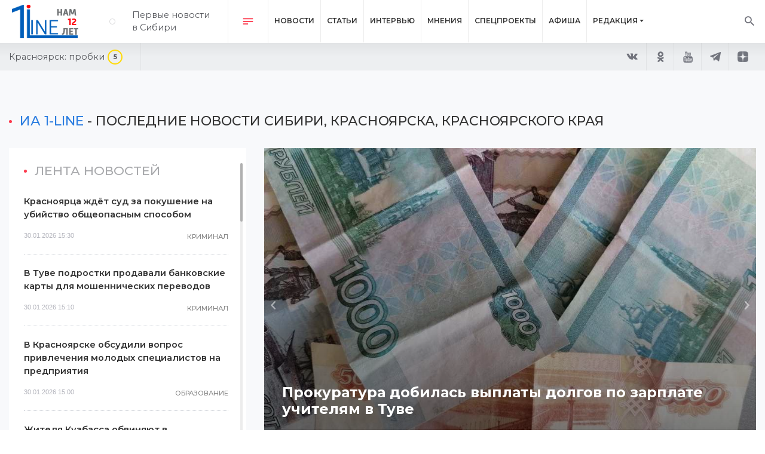

--- FILE ---
content_type: text/html; charset=utf-8
request_url: https://www.1line.info/
body_size: 16674
content:
<!doctype html>
<html lang="ru">
    <head>
        <!-- Required meta tags -->
        <meta charset="utf-8">
        <meta name="viewport" content="width=device-width, initial-scale=1, shrink-to-fit=no">
        <link href="https://fonts.googleapis.com/css?family=Montserrat:100,100i,200,200i,300,300i,400,400i,500,500i,600,600i,700,700i,800,800i,900,900i&display=swap&subset=cyrillic" rel="stylesheet"> 
        <link href="https://fonts.googleapis.com/css?family=Raleway:100,100i,200,200i,300,300i,400,400i,500,500i,600,600i,700,700i,800,800i,900,900i&display=swap" rel="stylesheet">
        <link href="https://fonts.googleapis.com/css?family=Open+Sans:300,300i,400,400i,600,600i,700,700i,800,800i&display=swap&subset=cyrillic" rel="stylesheet"> 
        <!-- Bootstrap CSS -->
        <link rel="stylesheet" href="/bitrix/templates/line/bootstrap/css/bootstrap.min.css" crossorigin="anonymous">
<meta name="yandex-verification" content="46104ff4d1de661a" />
        <meta http-equiv="Content-Type" content="text/html; charset=UTF-8" />
<meta name="keywords" content="Новости, статьи, мнения, интервью, Красноярский край, Кемеровская область, Иркутская область, Алтайский край, Горный-Алтай, Хакасия, Омкая область, Томская область, Тыва" />
<meta name="description" content="Информационное агентство &quot;1-LINE&quot; - последние новости, статьи, интервью и мнения Красноярска, Красноярского края и Сибири" />
<script data-skip-moving="true">(function(w, d) {var v = w.frameCacheVars = {"CACHE_MODE":"HTMLCACHE","storageBlocks":[],"dynamicBlocks":[],"AUTO_UPDATE":true,"AUTO_UPDATE_TTL":300,"version":2};var inv = false;if (v.AUTO_UPDATE === false){if (v.AUTO_UPDATE_TTL && v.AUTO_UPDATE_TTL > 0){var lm = Date.parse(d.lastModified);if (!isNaN(lm)){var td = new Date().getTime();if ((lm + v.AUTO_UPDATE_TTL * 1000) >= td){w.frameRequestStart = false;w.preventAutoUpdate = true;return;}inv = true;}}else{w.frameRequestStart = false;w.preventAutoUpdate = true;return;}}var r = w.XMLHttpRequest ? new XMLHttpRequest() : (w.ActiveXObject ? new w.ActiveXObject("Microsoft.XMLHTTP") : null);if (!r) { return; }w.frameRequestStart = true;var m = v.CACHE_MODE; var l = w.location; var x = new Date().getTime();var q = "?bxrand=" + x + (l.search.length > 0 ? "&" + l.search.substring(1) : "");var u = l.protocol + "//" + l.host + l.pathname + q;r.open("GET", u, true);r.setRequestHeader("BX-ACTION-TYPE", "get_dynamic");r.setRequestHeader("X-Bitrix-Composite", "get_dynamic");r.setRequestHeader("BX-CACHE-MODE", m);r.setRequestHeader("BX-CACHE-BLOCKS", v.dynamicBlocks ? JSON.stringify(v.dynamicBlocks) : "");if (inv){r.setRequestHeader("BX-INVALIDATE-CACHE", "Y");}try { r.setRequestHeader("BX-REF", d.referrer || "");} catch(e) {}if (m === "APPCACHE"){r.setRequestHeader("BX-APPCACHE-PARAMS", JSON.stringify(v.PARAMS));r.setRequestHeader("BX-APPCACHE-URL", v.PAGE_URL ? v.PAGE_URL : "");}r.onreadystatechange = function() {if (r.readyState != 4) { return; }var a = r.getResponseHeader("BX-RAND");var b = w.BX && w.BX.frameCache ? w.BX.frameCache : false;if (a != x || !((r.status >= 200 && r.status < 300) || r.status === 304 || r.status === 1223 || r.status === 0)){var f = {error:true, reason:a!=x?"bad_rand":"bad_status", url:u, xhr:r, status:r.status};if (w.BX && w.BX.ready && b){BX.ready(function() {setTimeout(function(){BX.onCustomEvent("onFrameDataRequestFail", [f]);}, 0);});}w.frameRequestFail = f;return;}if (b){b.onFrameDataReceived(r.responseText);if (!w.frameUpdateInvoked){b.update(false);}w.frameUpdateInvoked = true;}else{w.frameDataString = r.responseText;}};r.send();var p = w.performance;if (p && p.addEventListener && p.getEntries && p.setResourceTimingBufferSize){var e = 'resourcetimingbufferfull';var h = function() {if (w.BX && w.BX.frameCache && w.BX.frameCache.frameDataInserted){p.removeEventListener(e, h);}else {p.setResourceTimingBufferSize(p.getEntries().length + 50);}};p.addEventListener(e, h);}})(window, document);</script>


<link href="/bitrix/css/main/font-awesome.css?175438397428777" type="text/css" rel="stylesheet"/>
<link href="/bitrix/templates/line/components/bitrix/news.list/html_advert/style.css?17543839742696" type="text/css" rel="stylesheet"/>
<link href="/bitrix/templates/line/components/bitrix/news.list/tlineicon/style.css?1754383974150" type="text/css" rel="stylesheet" data-template-style="true"/>
<link href="/bitrix/templates/line/components/bitrix/news.list/flineicon/style.css?1754383974150" type="text/css" rel="stylesheet" data-template-style="true"/>
<link href="/bitrix/templates/line/components/bitrix/search.title/modal/style.css?17543839744041" type="text/css" rel="stylesheet" data-template-style="true"/>
<link href="/bitrix/templates/line/styles.css?176818797338196" type="text/css" rel="stylesheet" data-template-style="true"/>
<link href="/bitrix/templates/line/template_styles.css?17681879731701" type="text/css" rel="stylesheet" data-template-style="true"/>
<script>if(!window.BX)window.BX={};if(!window.BX.message)window.BX.message=function(mess){if(typeof mess==='object'){for(let i in mess) {BX.message[i]=mess[i];} return true;}};</script>
<script>(window.BX||top.BX).message({"JS_CORE_LOADING":"Загрузка...","JS_CORE_NO_DATA":"- Нет данных -","JS_CORE_WINDOW_CLOSE":"Закрыть","JS_CORE_WINDOW_EXPAND":"Развернуть","JS_CORE_WINDOW_NARROW":"Свернуть в окно","JS_CORE_WINDOW_SAVE":"Сохранить","JS_CORE_WINDOW_CANCEL":"Отменить","JS_CORE_WINDOW_CONTINUE":"Продолжить","JS_CORE_H":"ч","JS_CORE_M":"м","JS_CORE_S":"с","JSADM_AI_HIDE_EXTRA":"Скрыть лишние","JSADM_AI_ALL_NOTIF":"Показать все","JSADM_AUTH_REQ":"Требуется авторизация!","JS_CORE_WINDOW_AUTH":"Войти","JS_CORE_IMAGE_FULL":"Полный размер"});</script>

<script src="/bitrix/js/main/core/core.js?1769545808537531"></script>

<script>BX.Runtime.registerExtension({"name":"main.core","namespace":"BX","loaded":true});</script>
<script>BX.setJSList(["\/bitrix\/js\/main\/core\/core_ajax.js","\/bitrix\/js\/main\/core\/core_promise.js","\/bitrix\/js\/main\/polyfill\/promise\/js\/promise.js","\/bitrix\/js\/main\/loadext\/loadext.js","\/bitrix\/js\/main\/loadext\/extension.js","\/bitrix\/js\/main\/polyfill\/promise\/js\/promise.js","\/bitrix\/js\/main\/polyfill\/find\/js\/find.js","\/bitrix\/js\/main\/polyfill\/includes\/js\/includes.js","\/bitrix\/js\/main\/polyfill\/matches\/js\/matches.js","\/bitrix\/js\/ui\/polyfill\/closest\/js\/closest.js","\/bitrix\/js\/main\/polyfill\/fill\/main.polyfill.fill.js","\/bitrix\/js\/main\/polyfill\/find\/js\/find.js","\/bitrix\/js\/main\/polyfill\/matches\/js\/matches.js","\/bitrix\/js\/main\/polyfill\/core\/dist\/polyfill.bundle.js","\/bitrix\/js\/main\/core\/core.js","\/bitrix\/js\/main\/polyfill\/intersectionobserver\/js\/intersectionobserver.js","\/bitrix\/js\/main\/lazyload\/dist\/lazyload.bundle.js","\/bitrix\/js\/main\/polyfill\/core\/dist\/polyfill.bundle.js","\/bitrix\/js\/main\/parambag\/dist\/parambag.bundle.js"]);
</script>
<script>BX.Runtime.registerExtension({"name":"ui.dexie","namespace":"BX.DexieExport","loaded":true});</script>
<script>BX.Runtime.registerExtension({"name":"fc","namespace":"window","loaded":true});</script>
<script>(window.BX||top.BX).message({"LANGUAGE_ID":"ru","FORMAT_DATE":"YYYY-MM-DD","FORMAT_DATETIME":"YYYY-MM-DD HH:MI:SS","COOKIE_PREFIX":"ONE_LINE","SERVER_TZ_OFFSET":"25200","UTF_MODE":"Y","SITE_ID":"s1","SITE_DIR":"\/"});</script>


<script src="/bitrix/js/ui/dexie/dist/dexie.bundle.js?1754383985218847"></script>
<script src="/bitrix/js/main/core/core_frame_cache.js?176954580816019"></script>
<script>
					if (Intl && Intl.DateTimeFormat)
					{
						const timezone = Intl.DateTimeFormat().resolvedOptions().timeZone;
						document.cookie = "ONE_LINE_TZ=" + timezone + "; path=/; expires=Fri, 01 Jan 2027 00:00:00 +0700";
						
					}
				</script>



<script src="/bitrix/templates/line/components/bitrix/menu/mobilemenu/script.js?1754383974173"></script>
<script src="/bitrix/components/bitrix/search.title/script.js?176954578810573"></script>

        <script src="/bitrix/templates/line/jquery/jquery.min.js"  crossorigin="anonymous"></script>
        <script src="/bitrix/templates/line/jquery/popper.min.js"  crossorigin="anonymous"></script>
        <script src="/bitrix/templates/line/bootstrap/js/bootstrap.min.js"  crossorigin="anonymous"></script>
        <script src="/bitrix/templates/line/jsScroll/jquery.mCustomScrollbar.min.js"  crossorigin="anonymous"></script>
        <link rel="stylesheet" href="/bitrix/templates/line/owl/assets/owl.carousel.min.css">
        <link rel="stylesheet" href="/bitrix/templates/line/owl/assets/owl.theme.default.min.css">
        <script src="/bitrix/templates/line/owl/owl.carousel.min.js"></script>
        <title>ИА 1-LINE - Последние новости Сибири, Красноярска, Красноярского края.</title>
		<script type="text/javascript" src="https://code.giraff.io/data/widget-1lineinfo.js" async></script>
		<link rel="apple-touch-icon" sizes="180x180" href="/apple-touch-icon.png">
		<link rel="icon" type="image/png" sizes="32x32" href="/favicon-32x32.png">
		<link rel="icon" type="image/png" sizes="16x16" href="/favicon-16x16.png">
		<link rel="manifest" href="/site.webmanifest">
		<link rel="mask-icon" href="/safari-pinned-tab.svg" color="#5bbad5">
		<meta name="msapplication-TileColor" content="#ffffff">
		<meta name="theme-color" content="#ffffff">
		<meta name="yandex-verification" content="6a9154a704e2bd08" />
		<meta name="zen-verification" content="I9thNfXGp4OpPpiZnDLL7CfiBgEA7A8xGyYpxnyFg7rpbmDK3qJRDETF07Z0HXK7" />
		
		
    </head>
    <body class="line-site">
                <div class="collapse navbar-toggleable-md" id="navbarResponsive">
            <a href="#" class="closetmenu"><span class="mdi mdi-close"></span></a>
    <ul class="nav flex-column mobilemenu">

                                                                                <li class="nav-item">
                            <a class="nav-link " href="/news/" class="nav-link">Новости</a>
                        </li>
                                                                                                                                <li class="nav-item">
                            <a class="nav-link " href="/articles/" class="nav-link">Статьи</a>
                        </li>
                                                                                                                                <li class="nav-item">
                            <a class="nav-link " href="/interviews/" class="nav-link">Интервью</a>
                        </li>
                                                                                                                                <li class="nav-item">
                            <a class="nav-link " href="/opinions/" class="nav-link">Мнения</a>
                        </li>
                                                                                                                                <li class="nav-item">
                            <a class="nav-link " href="/sprojects/" class="nav-link">Спецпроекты</a>
                        </li>
                                                                                                                                <li class="nav-item">
                            <a class="nav-link " href="/afisha/" class="nav-link">Афиша</a>
                        </li>
                                                                                                        <li class="nav-item"><a class="nav-link" href="/about/">Редакция</a></li>
                                                                                                            <li class="nav-item nav-itemt">
                             <a class="nav-link nav-itemdl " href="/about/contacts/" class="nav-link">Контакты</a>
                        </li>
                                                                                                                                <li class="nav-item nav-itemt">
                             <a class="nav-link nav-itemdl " href="/about/buy_ads/" class="nav-link">Реклама на сайте</a>
                        </li>
                                                                                                                                <li class="nav-item nav-itemt">
                             <a class="nav-link nav-itemdl " href="/about/" class="nav-link">Об агентстве</a>
                        </li>
                                                        
    </ul>



        </div>

        <div class="top-line d-flex align-items-center">
            <div class="container-fluid">
                <div class="row align-items-center">
                    <div class="col-auto">
                        <div class="d-flex flex-row w-100 align-items-center">
                            <a href="/"><img src="/bitrix/templates/line/i/logo.png" alt="ИА «1-LINE»" title="Перейти на главную"></a>
                            <span class="slogan-top-line d-none d-xl-inline">
Первые новости<br/>в Сибири</span>
                        </div>
                    </div>
                    <div class="col-auto ml-auto ml-xl-0">
                        <div class="navs-top-line d-flex flex-row">
                            <div class="menu-top-line d-flex align-items-center">
                                <a href="#" class="t-menu"><span class="mdi mdi-text"></span></a>
                            </div>

                            
    
    <ul class="nav d-none d-lg-flex flex-row w-100">
                    
            
                                                        
                                <li class="nav-item d-flex align-items-center w-auto">
                                    <a class="nav-link d-flex align-items-center" href="/news/">Новости</a>
                                </li>
                                                    
                    
                    
                            
            
                                                        
                                <li class="nav-item d-flex align-items-center w-auto">
                                    <a class="nav-link d-flex align-items-center" href="/articles/">Статьи</a>
                                </li>
                                                    
                    
                    
                            
            
                                                        
                                <li class="nav-item d-flex align-items-center w-auto">
                                    <a class="nav-link d-flex align-items-center" href="/interviews/">Интервью</a>
                                </li>
                                                    
                    
                    
                            
            
                                                        
                                <li class="nav-item d-flex align-items-center w-auto">
                                    <a class="nav-link d-flex align-items-center" href="/opinions/">Мнения</a>
                                </li>
                                                    
                    
                    
                            
            
                                                        
                                <li class="nav-item d-flex align-items-center w-auto">
                                    <a class="nav-link d-flex align-items-center" href="/sprojects/">Спецпроекты</a>
                                </li>
                                                    
                    
                    
                            
            
                                                        
                                <li class="nav-item d-flex align-items-center w-auto">
                                    <a class="nav-link d-flex align-items-center" href="/afisha/">Афиша</a>
                                </li>
                                                    
                    
                    
                            
                            <li class="nav-item dropdown d-flex align-items-center w-auto">
                    <a class="nav-link dropdown-toggle d-flex align-items-center" href="/about/" id="responsiveNavbarDropdown1" data-toggle="dropdown" aria-haspopup="true" aria-expanded="false">Редакция</a>
                    <div class="dropdown-menu" aria-labelledby="responsiveNavbarDropdown1">
                                            
                    
                            
            
                                                                                     <a class="dropdown-item" href="/about/contacts/">Контакты</a>
                                                    
                    
                    
                            
            
                                                                                     <a class="dropdown-item" href="/about/buy_ads/">Реклама на сайте</a>
                                                    
                    
                    
                            
            
                                                                                     <a class="dropdown-item" href="/about/">Об агентстве</a>
                                                    
                    
                    
                
                                    </div></li>                
    </ul>

    

     
                        </div>
                    </div>
                    <div class="col-auto ml-0 ml-xl-auto">
                        <div class="menu-top-search d-flex align-items-center">
                            <a href="#" data-toggle="modal" data-target="#searchModal"><span class="mdi mdi-magnify"></span></a>
                        </div>
                    </div>
                </div>
            </div>
        </div>
        <div class="d-flex iline align-items-center">
            <div class="container">
                <div class="row align-items-center">
                    <div class="col-12 col-md-auto d-flex flex-row iline-row">
                        

<div class="iline-probki d-flex flex-row align-items-center">
    <span>Красноярск: </span>
    <span class="ml-1">пробки</span>
    <span class="probki-ball yp-yellow">
        5    </span>
</div>

<div class="d-flex flex-row align-items-center">
    <span>  </span>
    <span class="ml-1"><img src="" title=""></span>
</div>
                    </div>
                    <div class="col-12 col-md-auto ml-auto d-none d-md-flex flex-row socials-row">                        
                        <div class="top-line-icons d-flex flex-row align-items-center">
    
        
            <a target="_blank" href="https://vk.com/1line_krsk" rel="nofollow" class="icon-socials-top d-flex align-items-center justify-content-center">
                <span class="d-flex iconts" style="background-image: url('/upload/iblock/ab3/ab3bb3d25f72570e805a2a367d2b0cd8.png')"></span>
            </a>       
        
            <a target="_blank" href="https://ok.ru/info.1line" rel="nofollow" class="icon-socials-top d-flex align-items-center justify-content-center">
                <span class="d-flex iconts" style="background-image: url('/upload/iblock/831/831e215c7afc991b922d1b7cccdab8a4.png')"></span>
            </a>       
        
            <a target="_blank" href="https://www.youtube.com/channel/UCWku1X05-JyK82LO2qS9xqw" rel="nofollow" class="icon-socials-top d-flex align-items-center justify-content-center">
                <span class="d-flex iconts" style="background-image: url('/upload/iblock/f32/f328d7af2a1858218923a730484a1101.png')"></span>
            </a>       
        
            <a target="_blank" href="https://t.me/line_krsk" rel="nofollow" class="icon-socials-top d-flex align-items-center justify-content-center">
                <span class="d-flex iconts" style="background-image: url('/upload/iblock/010/010b726978ee148fc83a9180426f84ec.png')"></span>
            </a>       
        
            <a target="_blank" href="https://dzen.ru/1line" rel="nofollow" class="icon-socials-top d-flex align-items-center justify-content-center">
                <span class="d-flex iconts" style="background-image: url('/upload/iblock/524/ronovx0aqdlgro2urhlbs052vxtob0y7.png')"></span>
            </a>       
</div>
                    </div>
                </div>
            </div>
        </div>
         
<div class="head-content">
    <div class="container">
        <div class="row">
            <div class="col-12">
                <h1 class="head-line"><a href="/">ИА 1-LINE</a> - последние новости Сибири, Красноярска, Красноярского края </h1>
            </div>
        </div>
    </div>

    <div class="container mt-4">
        <div class="row">
            
            <div class="col-12 col-lg-4">
                <div class="home-lenta">
    <h2>Лента новостей</h2>
    <div class="inews-line">
                    <div id="bx_4665576_213236" class="d-flex flex-column w-100 item-ilena">
            <div class="head-ilenta">
                <a href="/news/crash/kriminal/krasnoyartsa-zhdyet-sud-za-pokushenie-na-ubiystvo-obshcheopasnym-sposobom.html">Красноярца ждёт суд за покушение на убийство общеопасным способом</a>
            </div>
            <div class="row mt-3 tt-ilenta">
                <div class="col-auto tt-bview">30.01.2026 15:30</div>
                <div class="col-auto ml-auto"><a href="/news/crash/kriminal/">Криминал</a></div>
            </div>

        </div>
                    <div id="bx_4665576_213235" class="d-flex flex-column w-100 item-ilena">
            <div class="head-ilenta">
                <a href="/news/crash/kriminal/v-tuve-podrostki-prodavali-bankovskie-karty-dlya-moshennicheskikh-perevodov.html">В Туве подростки продавали банковские карты для мошеннических переводов</a>
            </div>
            <div class="row mt-3 tt-ilenta">
                <div class="col-auto tt-bview">30.01.2026 15:10</div>
                <div class="col-auto ml-auto"><a href="/news/crash/kriminal/">Криминал</a></div>
            </div>

        </div>
                    <div id="bx_4665576_213233" class="d-flex flex-column w-100 item-ilena">
            <div class="head-ilenta">
                <a href="/news/social/obrazovanie/v-krasnoyarske-obsudili-vopros-privlecheniya-molodykh-spetsialistov-na-predpriyatiya.html">В Красноярске обсудили вопрос привлечения молодых специалистов на предприятия</a>
            </div>
            <div class="row mt-3 tt-ilenta">
                <div class="col-auto tt-bview">30.01.2026 15:00</div>
                <div class="col-auto ml-auto"><a href="/news/social/obrazovanie/">Образование</a></div>
            </div>

        </div>
                    <div id="bx_4665576_213232" class="d-flex flex-column w-100 item-ilena">
            <div class="head-ilenta">
                <a href="/news/crash/kriminal/zhitelya-kuzbassa-obvinyayut-v-moshennichestve-na-170-mln-rubley.html">Жителя Кузбасса обвиняют в мошенничестве на 170 млн рублей</a>
            </div>
            <div class="row mt-3 tt-ilenta">
                <div class="col-auto tt-bview">30.01.2026 14:50</div>
                <div class="col-auto ml-auto"><a href="/news/crash/kriminal/">Криминал</a></div>
            </div>

        </div>
                    <div id="bx_4665576_213231" class="d-flex flex-column w-100 item-ilena">
            <div class="head-ilenta">
                <a href="/news/crash/kriminal/v-krasnoyarske-zavershili-rassledovanie-dela-o-podkupe-svidetelya-advokatami.html">В Красноярске завершили расследование дела о подкупе свидетеля адвокатами</a>
            </div>
            <div class="row mt-3 tt-ilenta">
                <div class="col-auto tt-bview">30.01.2026 14:30</div>
                <div class="col-auto ml-auto"><a href="/news/crash/kriminal/">Криминал</a></div>
            </div>

        </div>
                    <div id="bx_4665576_213230" class="d-flex flex-column w-100 item-ilena">
            <div class="head-ilenta">
                <a href="/news/crash/kriminal/zhitel-tomskoy-oblasti-tri-goda-muchil-zhenu-teper-ego-sudyat-.html">Житель Томской области три года мучил жену: теперь его судят </a>
            </div>
            <div class="row mt-3 tt-ilenta">
                <div class="col-auto tt-bview">30.01.2026 14:20</div>
                <div class="col-auto ml-auto"><a href="/news/crash/kriminal/">Криминал</a></div>
            </div>

        </div>
                    <div id="bx_4665576_213226" class="d-flex flex-column w-100 item-ilena">
            <div class="head-ilenta">
                <a href="/news/social/zdravookhranenie/v-novosibirskoy-oblasti-stalo-bolshe-donorov-krovi.html">В Новосибирской области стало больше доноров крови</a>
            </div>
            <div class="row mt-3 tt-ilenta">
                <div class="col-auto tt-bview">30.01.2026 14:10</div>
                <div class="col-auto ml-auto"><a href="/news/social/zdravookhranenie/">Здравоохранение</a></div>
            </div>

        </div>
                    <div id="bx_4665576_213228" class="d-flex flex-column w-100 item-ilena">
            <div class="head-ilenta">
                <a href="/news/culture/v-krasnoyarske-startuet-15-yy-yubileynyy-festival-parad-zvyezd-v-opernom-slovtsov.html">В Красноярске стартует 15-ый юбилейный фестиваль «Парад звёзд в оперном. Словцов»</a>
            </div>
            <div class="row mt-3 tt-ilenta">
                <div class="col-auto tt-bview">30.01.2026 14:00</div>
                <div class="col-auto ml-auto"><a href="/news/culture/">Культура</a></div>
            </div>

        </div>
                    <div id="bx_4665576_213222" class="d-flex flex-column w-100 item-ilena">
            <div class="head-ilenta">
                <a href="/news/culture/v-respublike-altay-otkryli-god-edinstva-narodov-rossii.html">В Республике Алтай открыли Год единства народов России</a>
            </div>
            <div class="row mt-3 tt-ilenta">
                <div class="col-auto tt-bview">30.01.2026 13:50</div>
                <div class="col-auto ml-auto"><a href="/news/culture/">Культура</a></div>
            </div>

        </div>
                    <div id="bx_4665576_213224" class="d-flex flex-column w-100 item-ilena">
            <div class="head-ilenta">
                <a href="/news/crash/iz-khakasii-vydvorili-42-inostrantsev-za-narushenie-pravil-prebyvaniya.html">Из Хакасии выдворили 42 иностранцев за нарушение правил пребывания</a>
            </div>
            <div class="row mt-3 tt-ilenta">
                <div class="col-auto tt-bview">30.01.2026 13:40</div>
                <div class="col-auto ml-auto"><a href="/news/crash/">Происшествия</a></div>
            </div>

        </div>
                    <div id="bx_4665576_213227" class="d-flex flex-column w-100 item-ilena">
            <div class="head-ilenta">
                <a href="/news/crash/kriminal/v-krasnoyarske-surgutyanke-predyavili-obvinenie-po-delu-o-pokhishchenii-podrostka.html">В Красноярске сургутянке предъявили обвинение по делу о похищении подростка</a>
            </div>
            <div class="row mt-3 tt-ilenta">
                <div class="col-auto tt-bview">30.01.2026 13:30</div>
                <div class="col-auto ml-auto"><a href="/news/crash/kriminal/">Криминал</a></div>
            </div>

        </div>
                    <div id="bx_4665576_213221" class="d-flex flex-column w-100 item-ilena">
            <div class="head-ilenta">
                <a href="/news/transport/bolee-1-milliarda-rubley-napravyat-na-transport-v-barnaule-.html">Более 1 миллиарда рублей направят на транспорт в Барнауле </a>
            </div>
            <div class="row mt-3 tt-ilenta">
                <div class="col-auto tt-bview">30.01.2026 13:20</div>
                <div class="col-auto ml-auto"><a href="/news/transport/">Транспорт</a></div>
            </div>

        </div>
                    <div id="bx_4665576_213223" class="d-flex flex-column w-100 item-ilena">
            <div class="head-ilenta">
                <a href="/news/social/pogoda/v-novosibirske-na-vykhodnykh-ozhidaetsya-poteplenie-i-gololyed.html">В Новосибирске на выходных ожидается потепление и гололёд</a>
            </div>
            <div class="row mt-3 tt-ilenta">
                <div class="col-auto tt-bview">30.01.2026 13:10</div>
                <div class="col-auto ml-auto"><a href="/news/social/pogoda/">Погода</a></div>
            </div>

        </div>
                    <div id="bx_4665576_213225" class="d-flex flex-column w-100 item-ilena">
            <div class="head-ilenta">
                <a href="/news/social/v-krasnoyarske-molodyezh-predlozhila-novye-formaty-finansovoy-gramotnosti.html">В Красноярске молодёжь предложила новые форматы финансовой грамотности</a>
            </div>
            <div class="row mt-3 tt-ilenta">
                <div class="col-auto tt-bview">30.01.2026 13:00</div>
                <div class="col-auto ml-auto"><a href="/news/social/">Общество</a></div>
            </div>

        </div>
                    <div id="bx_4665576_213219" class="d-flex flex-column w-100 item-ilena">
            <div class="head-ilenta">
                <a href="/news/crash/v-kuzbasse-umerli-46-patsientov-internata.html">В Кузбассе 46 пациентов интерната заразились инфекцией</a>
            </div>
            <div class="row mt-3 tt-ilenta">
                <div class="col-auto tt-bview">30.01.2026 12:50</div>
                <div class="col-auto ml-auto"><a href="/news/crash/">Происшествия</a></div>
            </div>

        </div>
                    <div id="bx_4665576_213220" class="d-flex flex-column w-100 item-ilena">
            <div class="head-ilenta">
                <a href="/news/crash/kriminal/v-krasnoyarske-zaderzhan-sotrudnik-kompanii-za-kommercheskiy-podkup-.html">В Красноярске задержан сотрудник компании за коммерческий подкуп </a>
            </div>
            <div class="row mt-3 tt-ilenta">
                <div class="col-auto tt-bview">30.01.2026 12:30</div>
                <div class="col-auto ml-auto"><a href="/news/crash/kriminal/">Криминал</a></div>
            </div>

        </div>
                    <div id="bx_4665576_213218" class="d-flex flex-column w-100 item-ilena">
            <div class="head-ilenta">
                <a href="/news/culture/v-omske-vernuli-v-gossobstvennost-zemlyu-pod-istoricheskim-zdaniem.html">В Омске вернули в госсобственность землю под историческим зданием</a>
            </div>
            <div class="row mt-3 tt-ilenta">
                <div class="col-auto tt-bview">30.01.2026 12:30</div>
                <div class="col-auto ml-auto"><a href="/news/culture/">Культура</a></div>
            </div>

        </div>
                    <div id="bx_4665576_213216" class="d-flex flex-column w-100 item-ilena">
            <div class="head-ilenta">
                <a href="/news/social/obrazovanie/glava-tomskoy-oblasti-nagradil-studentov-i-uchyenykh.html">Глава Томской области наградил студентов и учёных</a>
            </div>
            <div class="row mt-3 tt-ilenta">
                <div class="col-auto tt-bview">30.01.2026 12:20</div>
                <div class="col-auto ml-auto"><a href="/news/social/obrazovanie/">Образование</a></div>
            </div>

        </div>
                    <div id="bx_4665576_213207" class="d-flex flex-column w-100 item-ilena">
            <div class="head-ilenta">
                <a href="/news/crash/kriminal/zhitelnitsa-khakasii-vyplatila-million-rubley-za-ubiystvo-sopernitsy.html">Жительница Хакасии выплатила миллион рублей за убийство соперницы</a>
            </div>
            <div class="row mt-3 tt-ilenta">
                <div class="col-auto tt-bview">30.01.2026 12:10</div>
                <div class="col-auto ml-auto"><a href="/news/crash/kriminal/">Криминал</a></div>
            </div>

        </div>
                    <div id="bx_4665576_213217" class="d-flex flex-column w-100 item-ilena">
            <div class="head-ilenta">
                <a href="/news/crash/v-krasnoyarskom-krae-vozbudili-ugolovnoe-delo-iz-za-kholoda-v-bolnichnykh-palatakh-.html">В Красноярском крае возбудили уголовное дело из-за холода в больничных палатах </a>
            </div>
            <div class="row mt-3 tt-ilenta">
                <div class="col-auto tt-bview">30.01.2026 12:00</div>
                <div class="col-auto ml-auto"><a href="/news/crash/">Происшествия</a></div>
            </div>

        </div>
    </div>
    
</div>            </div>
			<div class="col-12 col-lg-8">
                                    <div class="islider-news-block">
        <div id="inewsSlider" class="carousel slide" data-ride="carousel">
            <div class="carousel-inner">
                                <ol class="carousel-indicators">
                                            <li data-target="#inewsSlider" data-slide-to="0" class="active"></li>
                                                                    <li data-target="#inewsSlider" data-slide-to="1"></li>
                                                                    <li data-target="#inewsSlider" data-slide-to="2"></li>
                                                                    <li data-target="#inewsSlider" data-slide-to="3"></li>
                                                                    <li data-target="#inewsSlider" data-slide-to="4"></li>
                                                                    <li data-target="#inewsSlider" data-slide-to="5"></li>
                                                            </ol>

                                
                    <a href="/news/social/prokuratura-dobilas-vyplaty-dolgov-po-zarplate-uchitelyam-v-tuve.html" class="carousel-item active" data-interval="10000">
                        <div class="hlenta"><img src="/images/slbg.jpg" alt=""></div>
                                                    <div class="slider-image_bg" style="background-image: url('/upload/iblock/060/c1j5fgykqmj7ma60jsfzzz399xz5ombh.jpeg');"></div>
                                                <div class="carousel-caption d-block">
                            <h5>Прокуратура добилась выплаты долгов по зарплате учителям в Туве</h5>
                            <div class="row isl-dop-info">
                                <div class="col-auto">Общество</div>
                                <div class="col-auto ml-auto">Тыва</div>
                            </div>
                        </div>
                    </a>
                                    
                    <a href="/news/crash/kriminal/bastrykin-vzyal-na-kontrol-rassledovanie-dela-o-gibeli-kemerovchanki.html" class="carousel-item" data-interval="10000">
                        <div class="hlenta"><img src="/images/slbg.jpg" alt=""></div>
                                                    <div class="slider-image_bg" style="background-image: url('/upload/iblock/ff0/5t1fz6w7odgxbpabjqv5mmkjsytlgo4w.jpeg');"></div>
                                                <div class="carousel-caption d-block">
                            <h5>Бастрыкин взял на контроль расследование дела о гибели кемеровчанки</h5>
                            <div class="row isl-dop-info">
                                <div class="col-auto">Криминал</div>
                                <div class="col-auto ml-auto">Кузбасс</div>
                            </div>
                        </div>
                    </a>
                                    
                    <a href="/news/crash/kriminal/v-tomske-nakazali-lyudey-za-vzryv-25-letney-davnosti-.html" class="carousel-item" data-interval="10000">
                        <div class="hlenta"><img src="/images/slbg.jpg" alt=""></div>
                                                    <div class="slider-image_bg" style="background-image: url('/upload/iblock/cc6/pk882lr836vru8mscsua29lvncv2yj2j.jpg');"></div>
                                                <div class="carousel-caption d-block">
                            <h5>В Томске наказали людей за взрыв 25-летней давности </h5>
                            <div class="row isl-dop-info">
                                <div class="col-auto">Криминал</div>
                                <div class="col-auto ml-auto">Томская область</div>
                            </div>
                        </div>
                    </a>
                                    
                    <a href="/news/social/snezhnyy-i-trudovoy-desant-pomozhet-zhitelyam-novosibirska-i-oblasti.html" class="carousel-item" data-interval="10000">
                        <div class="hlenta"><img src="/images/slbg.jpg" alt=""></div>
                                                    <div class="slider-image_bg" style="background-image: url('/upload/iblock/f96/gaot3ferfad6ld26n0hjpbpd559vxlnm.jpeg');"></div>
                                                <div class="carousel-caption d-block">
                            <h5>Снежный и трудовой десант поможет жителям Новосибирска и области</h5>
                            <div class="row isl-dop-info">
                                <div class="col-auto">Общество</div>
                                <div class="col-auto ml-auto">Новосибирская область</div>
                            </div>
                        </div>
                    </a>
                                    
                    <a href="/news/social/zdravookhranenie/v-kuzbasse-vrachi-udalili-50-santimetrovyy-tromb-i-spasli-patsienta.html" class="carousel-item" data-interval="10000">
                        <div class="hlenta"><img src="/images/slbg.jpg" alt=""></div>
                                                    <div class="slider-image_bg" style="background-image: url('/upload/iblock/39a/jbfuw777hxpqslcz2ne1vyiig9u0xmdd.jpg');"></div>
                                                <div class="carousel-caption d-block">
                            <h5>В Кузбассе врачи удалили 50-сантиметровый тромб и спасли пациента</h5>
                            <div class="row isl-dop-info">
                                <div class="col-auto">Здравоохранение</div>
                                <div class="col-auto ml-auto">Кузбасс</div>
                            </div>
                        </div>
                    </a>
                                    
                    <a href="/news/economic/zarplatnye-predlozheniya-v-tomskoy-oblasti-vyrosli-na-32.html" class="carousel-item" data-interval="10000">
                        <div class="hlenta"><img src="/images/slbg.jpg" alt=""></div>
                                                    <div class="slider-image_bg" style="background-image: url('/upload/iblock/f12/mpku6rtm4wkd0eud4rsfgmga25kkm3r7.jpg');"></div>
                                                <div class="carousel-caption d-block">
                            <h5>Зарплатные предложения в Томской области выросли на 32%</h5>
                            <div class="row isl-dop-info">
                                <div class="col-auto">Экономика</div>
                                <div class="col-auto ml-auto">Томская область</div>
                            </div>
                        </div>
                    </a>
                                    
                <a class="carousel-control-prev" href="#inewsSlider" role="button" data-slide="prev">
                    <span class="carousel-control-prev-icon" aria-hidden="true"></span>
                    <span class="sr-only">Назад</span>
                </a>
                <a class="carousel-control-next" href="#inewsSlider" role="button" data-slide="next">
                    <span class="carousel-control-next-icon" aria-hidden="true"></span>
                    <span class="sr-only">Далее</span>
                </a>
            </div>
        </div>
    </div>
            </div>
        </div>
    </div>
</div>

<div class="chday-bl">
    <div class="container">
        <div class="row">
            <div class="col-12 col-md-12">
                    <div class="d-flex w-100 align-items-center chday">
                    <a class="row item-chday align-items-center" href="/news/crash/v-kuzbasse-umerli-46-patsientov-internata.html">
                <div class="col-12 col-sm-auto">
                    <h2>Цифра дня</h2>
                    <div class="tt-bview">30-01-2026</div>
                </div>

                                                                                <div class="col-12 col-sm-auto">
                            <div class="item-chday-ch d-flex justify-content-center">
                                <b>46 </b>
                            </div>
                        </div>
                                                    <div class="col-12 col-sm-6 col-md" >
                    <div class="d-flex flex-column item-chday-ch-text text-center p-4 text-sm-left p-sm-0">
                                                    <b class="d-flex"> пациентов интерната в Кузбассе заразились инфекцией</b>
                                                                    </div>
                </div>


            </a>

            </div>
            </div>
        </div>            
    </div>
</div>



<div class="home-list line-articles mt-4">
    <div class="container">
        <div class="row">
            <div class="col-12">
                <h2><a href="/articles/"><span>Статьи</span></a></h2>
            </div>
        </div>
        <div class="row mt-4">
            
                <div class="col-12 col-lg-9 mb-4">
                    <div class="list-articles">


        <div class="row">
        
            <div class="col-12 col-sm-6 col-md-3 d-flex" style="margin-bottom:20px;">
                <div class="item-info-list d-flex flex-column">
                    <div class="item-info-list-photo">
                        <div class="no-photo">
                            <img src="/images/inophoto.jpg" alt="">
                            <a href="/articles/obshchestvo/ekologiya/polgoda-plokhaya-pogoda-polgoda-sovsem-nikuda-eto-meri-poppins-ili-nmu.html" class="previmagel d-flex" 
                               style="background-image: url('/upload/iblock/00b/dkqrc1nr7bfm82r8lcbd7st6hnht69ga.JPG');">

                            </a>
                        </div>


                    </div>

                                            <div class="item-info-list-rubric item-info-list-cont">
                                <a href="/articles/obshchestvo/ekologiya/" class="mr-2 fsections">Экология</a> 
                        </div>
                                        <div class="item-info-list-name item-info-list-cont">
                        <a href="/articles/obshchestvo/ekologiya/polgoda-plokhaya-pogoda-polgoda-sovsem-nikuda-eto-meri-poppins-ili-nmu.html">«Полгода плохая погода, полгода – совсем никуда» – это Мэри Поппинс или НМУ?</a>
                    </div>
                    <div class="item-info-list-date mt-auto item-info-list-cont">
                        30.01.2026                    </div>
                </div>
            </div>

        
            <div class="col-12 col-sm-6 col-md-3 d-flex" style="margin-bottom:20px;">
                <div class="item-info-list d-flex flex-column">
                    <div class="item-info-list-photo">
                        <div class="no-photo">
                            <img src="/images/inophoto.jpg" alt="">
                            <a href="/articles/ekonomika/energetika/kak-rozhdayutsya-semeynye-dinastii-na-krasnoyarskoy-ges.html" class="previmagel d-flex" 
                               style="background-image: url('/upload/iblock/d22/jvzaena9ku1gd0pdu86yez34184nk3ou.jpg');">

                            </a>
                        </div>


                    </div>

                                            <div class="item-info-list-rubric item-info-list-cont">
                                <a href="/articles/ekonomika/energetika/" class="mr-2 fsections">Энергетика</a> 
                        </div>
                                        <div class="item-info-list-name item-info-list-cont">
                        <a href="/articles/ekonomika/energetika/kak-rozhdayutsya-semeynye-dinastii-na-krasnoyarskoy-ges.html"> Как рождаются семейные династии на Красноярской ГЭС</a>
                    </div>
                    <div class="item-info-list-date mt-auto item-info-list-cont">
                        28.01.2026                    </div>
                </div>
            </div>

        
            <div class="col-12 col-sm-6 col-md-3 d-flex" style="margin-bottom:20px;">
                <div class="item-info-list d-flex flex-column">
                    <div class="item-info-list-photo">
                        <div class="no-photo">
                            <img src="/images/inophoto.jpg" alt="">
                            <a href="/articles/obshchestvo/ekologiya/oberegaya-sokhranit-kto-i-kak-pomogaet-zapovednikam-i-natsparkam-v-rossii.html" class="previmagel d-flex" 
                               style="background-image: url('/upload/iblock/598/w4btn2c41jeai67swm3145k3h51jrvmm.jpg');">

                            </a>
                        </div>


                    </div>

                                            <div class="item-info-list-rubric item-info-list-cont">
                                <a href="/articles/obshchestvo/ekologiya/" class="mr-2 fsections">Экология</a> 
                        </div>
                                        <div class="item-info-list-name item-info-list-cont">
                        <a href="/articles/obshchestvo/ekologiya/oberegaya-sokhranit-kto-i-kak-pomogaet-zapovednikam-i-natsparkam-v-rossii.html">«Оберегая, сохранить»: кто и как помогает заповедникам и нацпаркам в России</a>
                    </div>
                    <div class="item-info-list-date mt-auto item-info-list-cont">
                        14.01.2026                    </div>
                </div>
            </div>

        
            <div class="col-12 col-sm-6 col-md-3 d-flex" style="margin-bottom:20px;">
                <div class="item-info-list d-flex flex-column">
                    <div class="item-info-list-photo">
                        <div class="no-photo">
                            <img src="/images/inophoto.jpg" alt="">
                            <a href="/articles/obshchestvo/korob-prosveshcheniya-kak-dekabrist-vasiliy-davydov-zhil-v-krasnoyarske.html" class="previmagel d-flex" 
                               style="background-image: url('/upload/iblock/850/5jrvxuaf4k2zayii3lzggnj8k5qqwoai.png');">

                            </a>
                        </div>


                    </div>

                                            <div class="item-info-list-rubric item-info-list-cont">
                                <a href="/articles/obshchestvo/" class="mr-2 fsections">Общество</a> 
                        </div>
                                        <div class="item-info-list-name item-info-list-cont">
                        <a href="/articles/obshchestvo/korob-prosveshcheniya-kak-dekabrist-vasiliy-davydov-zhil-v-krasnoyarske.html">«Короб просвещения»: как декабрист Василий Давыдов жил в Красноярске</a>
                    </div>
                    <div class="item-info-list-date mt-auto item-info-list-cont">
                        31.12.2025                    </div>
                </div>
            </div>

        
            <div class="col-12 col-sm-6 col-md-3 d-flex" style="margin-bottom:20px;">
                <div class="item-info-list d-flex flex-column">
                    <div class="item-info-list-photo">
                        <div class="no-photo">
                            <img src="/images/inophoto.jpg" alt="">
                            <a href="/articles/vremennyy/arktika/2025-god-byl-slozhnym-no-viden-pozitiv.html" class="previmagel d-flex" 
                               style="background-image: url('/upload/iblock/822/kujbeyzdxwe0s5rp8vqla6xq0qxm9ykq.jpg');">

                            </a>
                        </div>


                    </div>

                                            <div class="item-info-list-rubric item-info-list-cont">
                                <a href="/articles/vremennyy/arktika/" class="mr-2 fsections">Арктика</a> 
                        </div>
                                        <div class="item-info-list-name item-info-list-cont">
                        <a href="/articles/vremennyy/arktika/2025-god-byl-slozhnym-no-viden-pozitiv.html">2025 год был сложным, но виден позитив</a>
                    </div>
                    <div class="item-info-list-date mt-auto item-info-list-cont">
                        29.12.2025                    </div>
                </div>
            </div>

        
            <div class="col-12 col-sm-6 col-md-3 d-flex" style="margin-bottom:20px;">
                <div class="item-info-list d-flex flex-column">
                    <div class="item-info-list-photo">
                        <div class="no-photo">
                            <img src="/images/inophoto.jpg" alt="">
                            <a href="/articles/ekonomika/energetika/planeta-ni-bolshe-chem-energetika-energiya-zhizni.html" class="previmagel d-flex" 
                               style="background-image: url('/upload/iblock/919/zxjomvdwn8kba8816v1oci336lwzic1w.jpg');">

                            </a>
                        </div>


                    </div>

                                            <div class="item-info-list-rubric item-info-list-cont">
                                <a href="/articles/ekonomika/energetika/" class="mr-2 fsections">Энергетика</a> 
                        </div>
                                        <div class="item-info-list-name item-info-list-cont">
                        <a href="/articles/ekonomika/energetika/planeta-ni-bolshe-chem-energetika-energiya-zhizni.html">Планета Ni. Больше, чем энергетика – энергия жизни</a>
                    </div>
                    <div class="item-info-list-date mt-auto item-info-list-cont">
                        25.12.2025                    </div>
                </div>
            </div>

        
            <div class="col-12 col-sm-6 col-md-3 d-flex" style="margin-bottom:20px;">
                <div class="item-info-list d-flex flex-column">
                    <div class="item-info-list-photo">
                        <div class="no-photo">
                            <img src="/images/inophoto.jpg" alt="">
                            <a href="/articles/vremennyy/arktika/90-letie-renovatsiya-norilska-i-zasluzhennaya-nagrada-nornikel-podvodit-itogi-goda.html" class="previmagel d-flex" 
                               style="background-image: url('/upload/iblock/73c/3kdyoj6t6pg2p17ets7xqiqhty9zdosm.jpg');">

                            </a>
                        </div>


                    </div>

                                            <div class="item-info-list-rubric item-info-list-cont">
                                <a href="/articles/vremennyy/arktika/" class="mr-2 fsections">Арктика</a> 
                        </div>
                                        <div class="item-info-list-name item-info-list-cont">
                        <a href="/articles/vremennyy/arktika/90-letie-renovatsiya-norilska-i-zasluzhennaya-nagrada-nornikel-podvodit-itogi-goda.html">90-летие, реновация Норильска и заслуженная награда: «Норникель» подводит итоги года</a>
                    </div>
                    <div class="item-info-list-date mt-auto item-info-list-cont">
                        24.12.2025                    </div>
                </div>
            </div>

        
            <div class="col-12 col-sm-6 col-md-3 d-flex" style="margin-bottom:20px;">
                <div class="item-info-list d-flex flex-column">
                    <div class="item-info-list-photo">
                        <div class="no-photo">
                            <img src="/images/inophoto.jpg" alt="">
                            <a href="/articles/kultura/chto-predveshchayut-pervye-dni-yanvarya-narodnye-primety.html" class="previmagel d-flex" 
                               style="background-image: url('/upload/iblock/ef5/z96ssdxyyk4tbye5knnnmeubak0glit9.jpg');">

                            </a>
                        </div>


                    </div>

                                            <div class="item-info-list-rubric item-info-list-cont">
                                <a href="/articles/kultura/" class="mr-2 fsections">Культура</a> 
                        </div>
                                        <div class="item-info-list-name item-info-list-cont">
                        <a href="/articles/kultura/chto-predveshchayut-pervye-dni-yanvarya-narodnye-primety.html">Что предвещают первые дни января: народные приметы</a>
                    </div>
                    <div class="item-info-list-date mt-auto item-info-list-cont">
                        24.12.2025                    </div>
                </div>
            </div>

        
    </div>

</div>                                            <div class="row mt-2">
                            <div class="col-12">
                                                                </div>
                        </div>
                    
                </div>
                <div class="col-12 col-lg-3 d-flex ">

                    <div class="d-flex flex-column w-100">
    <div class='w-100'>
        <div class="row">
                
                        <div class="col-12 col-sm-6 col-md-6 col-lg-12 d-flex flex-row flex-lg-column d-flex flex-row mb-4">
                                    <a href="https://xn----24-43dcd3b2bbd4akclvf3adfp.xn--p1ai/" 
                        target="_blank" rel="nofollow"                        class="d-flex flex-column flex-wrap bl-r-adv align-items-end                       ">
                        

                                                    <div class="d-flex rbn-image"><span><img src="/upload/iblock/ebe/ji7i30snk25eusi4b7z76naq292lk1tt.jpg" alt=""/></span></div>  
                                                                                
                                                                                    

                              
                                                        
                    </a>    
                 
            </div> 
                        <div class="col-12 col-sm-6 col-md-6 col-lg-12 d-flex flex-row flex-lg-column d-flex flex-row mb-4">
                                    <a href="/sprojects/90-let-nornikelyu/" 
                        target="_blank" rel="nofollow"                        class="d-flex flex-column flex-wrap bl-r-adv align-items-end                       ">
                        

                                                    <div class="d-flex rbn-image"><span><img src="/upload/iblock/5a9/3arxyr2n2qxu4gwty42tsz2q1nnb5hrx.jpg" alt=""/></span></div>  
                                                                                
                                                                                    

                              
                                                        
                    </a>    
                 
            </div> 
                                
            
            
    </div>
    </div>





    


   
    </div>                    

                </div>
                    </div>

    </div>
</div>
<div class="home-list line-mneniya mt-4 gr-line">
    <div class="container">
        <div class="row">
            <div class="col-12 col-md-9">
                <h2><a href="/interviews/"><span>Интервью</span></a></h2>
            </div>
        </div>
        <div class="row mt-4">
                            <div class="col-12">
                    

    <div class="row">
        
            <div class="col-12 col-sm-6 col-md-3 d-flex" style="margin-bottom:20px;">
                <div class="item-info-list d-flex flex-column">
                    <div class="item-info-list-photo">
                        <div class="no-photo">
                            <img src="/images/inophoto.jpg" alt="">
                            <a href="/interviews/obshchestvo/obrazovanie/pervyy-v-krae-i-za-uralom.html" class="previmagel d-flex" 
                               style="background-image: url('/upload/iblock/6e3/22m1ds9rykcik3vopa8pc48l5s1tqmnq.png');">

                            </a>
                        </div>


                    </div>

                                            <div class="item-info-list-rubric item-info-list-cont">
                                <a href="/interviews/obshchestvo/obrazovanie/" class="mr-2 fsections">Образование</a> 
                        </div>
                                        <div class="item-info-list-name item-info-list-cont">
                        <a href="/interviews/obshchestvo/obrazovanie/pervyy-v-krae-i-za-uralom.html">Первый в крае и за Уралом</a>
                    </div>
                    <div class="item-info-list-date mt-auto item-info-list-cont">
                        28.01.2026                    </div>
                </div>
            </div>

        
            <div class="col-12 col-sm-6 col-md-3 d-flex" style="margin-bottom:20px;">
                <div class="item-info-list d-flex flex-column">
                    <div class="item-info-list-photo">
                        <div class="no-photo">
                            <img src="/images/inophoto.jpg" alt="">
                            <a href="/interviews/obshchestvo/obrazovanie/oksana-mukhametshina-samym-slozhnym-etapom-okazalos-ozhidanie.html" class="previmagel d-flex" 
                               style="background-image: url('/upload/iblock/d6e/gnja04ipyh17e4mix03ovg23j11rjx2h.jpeg');">

                            </a>
                        </div>


                    </div>

                                            <div class="item-info-list-rubric item-info-list-cont">
                                <a href="/interviews/obshchestvo/obrazovanie/" class="mr-2 fsections">Образование</a> 
                        </div>
                                        <div class="item-info-list-name item-info-list-cont">
                        <a href="/interviews/obshchestvo/obrazovanie/oksana-mukhametshina-samym-slozhnym-etapom-okazalos-ozhidanie.html">Оксана Мухаметшина: «Самым сложным этапом оказалось ожидание»</a>
                    </div>
                    <div class="item-info-list-date mt-auto item-info-list-cont">
                        25.01.2026                    </div>
                </div>
            </div>

        
            <div class="col-12 col-sm-6 col-md-3 d-flex" style="margin-bottom:20px;">
                <div class="item-info-list d-flex flex-column">
                    <div class="item-info-list-photo">
                        <div class="no-photo">
                            <img src="/images/inophoto.jpg" alt="">
                            <a href="/interviews/obshchestvo/aleksandr-markichev-u-menya-mechta-razvit-svoy-biznes-mne-ochen-nravitsya-etim-zanimatsya.html" class="previmagel d-flex" 
                               style="background-image: url('/upload/iblock/231/m5srkzl2v9ezq4qfw2icu9a3skrha9r3.jpg');">

                            </a>
                        </div>


                    </div>

                                            <div class="item-info-list-rubric item-info-list-cont">
                                <a href="/interviews/obshchestvo/" class="mr-2 fsections">Общество</a> 
                        </div>
                                        <div class="item-info-list-name item-info-list-cont">
                        <a href="/interviews/obshchestvo/aleksandr-markichev-u-menya-mechta-razvit-svoy-biznes-mne-ochen-nravitsya-etim-zanimatsya.html">Александр Маркичев: У меня мечта развить свой бизнес, мне очень нравится этим заниматься</a>
                    </div>
                    <div class="item-info-list-date mt-auto item-info-list-cont">
                        23.01.2026                    </div>
                </div>
            </div>

        
            <div class="col-12 col-sm-6 col-md-3 d-flex" style="margin-bottom:20px;">
                <div class="item-info-list d-flex flex-column">
                    <div class="item-info-list-photo">
                        <div class="no-photo">
                            <img src="/images/inophoto.jpg" alt="">
                            <a href="/interviews/kultura/otets-nikolay-esli-lyudi-zhivushchie-v-dome-greshat-im-i-svyataya-voda-ne-pomozhet.html" class="previmagel d-flex" 
                               style="background-image: url('/upload/iblock/b07/nc16sps0vcfhe262fbvhrsrnglgkjfs8.png');">

                            </a>
                        </div>


                    </div>

                                            <div class="item-info-list-rubric item-info-list-cont">
                                <a href="/interviews/kultura/" class="mr-2 fsections">Культура</a> 
                        </div>
                                        <div class="item-info-list-name item-info-list-cont">
                        <a href="/interviews/kultura/otets-nikolay-esli-lyudi-zhivushchie-v-dome-greshat-im-i-svyataya-voda-ne-pomozhet.html">Отец Николай: «Если люди, живущие в доме, грешат, им и святая вода не поможет»</a>
                    </div>
                    <div class="item-info-list-date mt-auto item-info-list-cont">
                        19.01.2026                    </div>
                </div>
            </div>

        
    </div>


<div class="w-100 d-none d-lg-block">
</div>
<div class="w-100 d-block d-lg-none">
</div>    
                    
                </div>
                    </div>
        <div class="row justify-content-center">
            <div class="col-auto">
                <div class="banner-line">
    <div class="container">
        <div class="row">
            <div class="col-12 col-md-12">
                
            </div>
        </div>
    </div>
</div>            </div>
        </div>
    </div>
</div>



<div class="home-list line-articles mt-4">
    <div class="container">
        <div class="row">
            <div class="col-12">
                <h2><a href="/opinions/"><span>Мнения</span></a></h2>
            </div>
        </div>
        <div class="row mt-4">
                            <div class="col-12 mb-4">
                        <div class="row">
        
            <div class="col-12 col-sm-6 col-md-3 d-flex" style="margin-bottom:20px;">
                <div class="item-info-list d-flex flex-column">
                    <div class="item-info-list-photo">
                        <div class="no-photo">
                            <img src="/images/inophoto.jpg" alt="">
                            <a href="/opinions/ekonomika/dorogi/irina-volk-mvd-rossii-vystupaet-kategoricheski-protiv-kakikh-libo-ogranicheniy-v-ekspluatatsii-pravo.html" class="previmagel d-flex" 
                               style="background-image: url('/upload/iblock/3b5/2tuf6olgafutxyn9hrlvu5ptxm8hfw9l.jpg');">

                            </a>
                        </div>


                    </div>

                                            <div class="item-info-list-rubric item-info-list-cont">
                                <a href="/opinions/ekonomika/dorogi/" class="mr-2 fsections">Дороги</a> 
                        </div>
                                        <div class="item-info-list-name item-info-list-cont">
                        <a href="/opinions/ekonomika/dorogi/irina-volk-mvd-rossii-vystupaet-kategoricheski-protiv-kakikh-libo-ogranicheniy-v-ekspluatatsii-pravo.html">Ирина Волк: «МВД России выступает категорически против каких-либо ограничений в эксплуатации праворульных автомобилей»</a>
                    </div>
                    <div class="item-info-list-date mt-auto item-info-list-cont">
                        24.09.2025                    </div>
                </div>
            </div>

        
            <div class="col-12 col-sm-6 col-md-3 d-flex" style="margin-bottom:20px;">
                <div class="item-info-list d-flex flex-column">
                    <div class="item-info-list-photo">
                        <div class="no-photo">
                            <img src="/images/inophoto.jpg" alt="">
                            <a href="/opinions/politika/kraevoy-parlament/aleksey-dodatko-vybory-proshli-po-vysokim-organizatsionnym-i-politicheskim-standartam.html" class="previmagel d-flex" 
                               style="background-image: url('/upload/iblock/66b/y8j4shexarovl15odt9sgwnger5wlri0.jpg');">

                            </a>
                        </div>


                    </div>

                                            <div class="item-info-list-rubric item-info-list-cont">
                                <a href="/opinions/politika/kraevoy-parlament/" class="mr-2 fsections">Краевой парламент</a> 
                        </div>
                                        <div class="item-info-list-name item-info-list-cont">
                        <a href="/opinions/politika/kraevoy-parlament/aleksey-dodatko-vybory-proshli-po-vysokim-organizatsionnym-i-politicheskim-standartam.html">Алексей Додатко: «Выборы прошли по высоким организационным и политическим стандартам»</a>
                    </div>
                    <div class="item-info-list-date mt-auto item-info-list-cont">
                        15.09.2025                    </div>
                </div>
            </div>

        
            <div class="col-12 col-sm-6 col-md-3 d-flex" style="margin-bottom:20px;">
                <div class="item-info-list d-flex flex-column">
                    <div class="item-info-list-photo">
                        <div class="no-photo">
                            <img src="/images/inophoto.jpg" alt="">
                            <a href="/opinions/ekonomika/promyshlennost/vladimir-potanin-my-dokazali-chto-umeem-rabotat-na-rezultat-.html" class="previmagel d-flex" 
                               style="background-image: url('/upload/iblock/850/m6ttcxsikmaalk7kt3qafovupxli8vnm.jpg');">

                            </a>
                        </div>


                    </div>

                                            <div class="item-info-list-rubric item-info-list-cont">
                                <a href="/opinions/ekonomika/promyshlennost/" class="mr-2 fsections">Промышленность</a> 
                        </div>
                                        <div class="item-info-list-name item-info-list-cont">
                        <a href="/opinions/ekonomika/promyshlennost/vladimir-potanin-my-dokazali-chto-umeem-rabotat-na-rezultat-.html">Владимир Потанин: «Мы доказали, что умеем работать на результат!»</a>
                    </div>
                    <div class="item-info-list-date mt-auto item-info-list-cont">
                        18.07.2025                    </div>
                </div>
            </div>

        
            <div class="col-12 col-sm-6 col-md-3 d-flex" style="margin-bottom:20px;">
                <div class="item-info-list d-flex flex-column">
                    <div class="item-info-list-photo">
                        <div class="no-photo">
                            <img src="/images/inophoto.jpg" alt="">
                            <a href="/opinions/ekonomika/promyshlennost/sergey-chemezov-eto-krupneyshaya-promyshlennaya-kompaniya-v-rossiyskoy-arkticheskoy-zone.html" class="previmagel d-flex" 
                               style="background-image: url('/upload/iblock/b98/rpt6xafmv0s75onltf76t00zv5bss02n.jpg');">

                            </a>
                        </div>


                    </div>

                                            <div class="item-info-list-rubric item-info-list-cont">
                                <a href="/opinions/ekonomika/promyshlennost/" class="mr-2 fsections">Промышленность</a> 
                        </div>
                                        <div class="item-info-list-name item-info-list-cont">
                        <a href="/opinions/ekonomika/promyshlennost/sergey-chemezov-eto-krupneyshaya-promyshlennaya-kompaniya-v-rossiyskoy-arkticheskoy-zone.html">Сергей Чемезов: «Это крупнейшая промышленная компания в российской Арктической зоне»</a>
                    </div>
                    <div class="item-info-list-date mt-auto item-info-list-cont">
                        17.07.2025                    </div>
                </div>
            </div>

        
    </div>

                                    
                </div>


                    </div>

    </div>
</div>


<div class="home-list line-mneniya mt-4 pt-4">
    <div class="container">
        <div class="row mt-4">
            <div class="col-12 mb-4">
                <div class="banner-line">
    <div class="container">
        <div class="row">
            <div class="col-12 col-md-12">
                
            </div>
        </div>
    </div>
</div>            </div>
        </div>
    </div>
</div>

<div class="home-list line-mneniya mt-4 pt-4">
    <div class="container">
        <div class="row mt-4">
            <div class="col-12 col-md-9 col-lg-10">
                <h2 class="head-line"><a href="/afisha/"><span>Афиша</span></a></h2>
            </div>
        </div>
    </div>    
    <div class="container">    
        <div class="row mt-4">
            <div class="col-12">
                
    <div class="row">
        
            <div class="col-6 col-md-2 d-flex" style="height:100%;">
                <div class="item-afisha-list d-flex flex-column">
                    <div class="item-afisha-list-photo">
                        <div class="no-photo">
                            <img src="/images/vnophoto.jpg" alt="">
                            <a href="/afisha/kultura/31-01-26-29-03-26-festival-parad-zvyezd-v-opernom-slovtsov.html" class="previmagel d-flex" 
                               style="background-image: url('/upload/iblock/da7/sq2l30n5tifrztahimjywzed47f28y6x.png');">

                            </a>
                        </div>


                    </div>

                                            <div class="item-afisha-list-rubric item-afisha-list-cont">
                                <a href="/afisha/kultura/" class="fsections">Культура</a> 
                        </div>
                                        <div class="item-afisha-list-name item-afisha-list-cont">
                        <a href="/afisha/kultura/31-01-26-29-03-26-festival-parad-zvyezd-v-opernom-slovtsov.html">31.01. 26 – 29.03.26 - фестиваль «Парад звёзд в оперном. Словцов»</a>
                    </div>
                    <div class="item-afisha-list-date mt-auto item-afisha-list-cont">
                        30.01.2026                    </div>
                </div>
            </div>

        
            <div class="col-6 col-md-2 d-flex" style="height:100%;">
                <div class="item-afisha-list d-flex flex-column">
                    <div class="item-afisha-list-photo">
                        <div class="no-photo">
                            <img src="/images/vnophoto.jpg" alt="">
                            <a href="/afisha/sport/29-01-26-01-02-26-kubok-ivana-yarygina-.html" class="previmagel d-flex" 
                               style="background-image: url('/upload/iblock/537/th85hviapt42cctzso8kw4undgr437p7.jpg');">

                            </a>
                        </div>


                    </div>

                                            <div class="item-afisha-list-rubric item-afisha-list-cont">
                                <a href="/afisha/sport/" class="fsections">Спорт</a> 
                        </div>
                                        <div class="item-afisha-list-name item-afisha-list-cont">
                        <a href="/afisha/sport/29-01-26-01-02-26-kubok-ivana-yarygina-.html">29.01.26 – 01.02.26 - «Кубок Ивана Ярыгина» </a>
                    </div>
                    <div class="item-afisha-list-date mt-auto item-afisha-list-cont">
                        26.01.2026                    </div>
                </div>
            </div>

        
            <div class="col-6 col-md-2 d-flex" style="height:100%;">
                <div class="item-afisha-list d-flex flex-column">
                    <div class="item-afisha-list-photo">
                        <div class="no-photo">
                            <img src="/images/vnophoto.jpg" alt="">
                            <a href="/afisha/kultura/15-01-26-kontsert-chas-bez-gadzhetov.html" class="previmagel d-flex" 
                               style="background-image: url('/upload/iblock/c70/iepdjpar24lk0sh72q9m7jjnoonque5u.png');">

                            </a>
                        </div>


                    </div>

                                            <div class="item-afisha-list-rubric item-afisha-list-cont">
                                <a href="/afisha/kultura/" class="fsections">Культура</a> 
                        </div>
                                        <div class="item-afisha-list-name item-afisha-list-cont">
                        <a href="/afisha/kultura/15-01-26-kontsert-chas-bez-gadzhetov.html">15.01.26 - концерт «Час без гаджетов»</a>
                    </div>
                    <div class="item-afisha-list-date mt-auto item-afisha-list-cont">
                        16.01.2026                    </div>
                </div>
            </div>

        
            <div class="col-6 col-md-2 d-flex" style="height:100%;">
                <div class="item-afisha-list d-flex flex-column">
                    <div class="item-afisha-list-photo">
                        <div class="no-photo">
                            <img src="/images/vnophoto.jpg" alt="">
                            <a href="/afisha/kultura/13-23-01-2026-xx-zimniy-surikovskiy-festival-iskusstv.html" class="previmagel d-flex" 
                               style="background-image: url('/upload/iblock/f2b/n1gp1e8nqeznn7bcx3h6bekxxbrf4hgg.jpg');">

                            </a>
                        </div>


                    </div>

                                            <div class="item-afisha-list-rubric item-afisha-list-cont">
                                <a href="/afisha/kultura/" class="fsections">Культура</a> 
                        </div>
                                        <div class="item-afisha-list-name item-afisha-list-cont">
                        <a href="/afisha/kultura/13-23-01-2026-xx-zimniy-surikovskiy-festival-iskusstv.html">13 – 23.01.2026 - XX Зимний суриковский фестиваль искусств</a>
                    </div>
                    <div class="item-afisha-list-date mt-auto item-afisha-list-cont">
                        13.01.2026                    </div>
                </div>
            </div>

        
            <div class="col-6 col-md-2 d-flex" style="height:100%;">
                <div class="item-afisha-list d-flex flex-column">
                    <div class="item-afisha-list-photo">
                        <div class="no-photo">
                            <img src="/images/vnophoto.jpg" alt="">
                            <a href="/afisha/kultura/20-i-21-12-25-opera-knyaz-igor.html" class="previmagel d-flex" 
                               style="background-image: url('/upload/iblock/ee6/cn2psgq2732ldugldg8wpnt8kmwsaoqj.jpg');">

                            </a>
                        </div>


                    </div>

                                            <div class="item-afisha-list-rubric item-afisha-list-cont">
                                <a href="/afisha/kultura/" class="fsections">Культура</a> 
                        </div>
                                        <div class="item-afisha-list-name item-afisha-list-cont">
                        <a href="/afisha/kultura/20-i-21-12-25-opera-knyaz-igor.html">20 и 21.12.25 – опера «Князь Игорь»</a>
                    </div>
                    <div class="item-afisha-list-date mt-auto item-afisha-list-cont">
                        18.12.2025                    </div>
                </div>
            </div>

        
            <div class="col-6 col-md-2 d-flex" style="height:100%;">
                <div class="item-afisha-list d-flex flex-column">
                    <div class="item-afisha-list-photo">
                        <div class="no-photo">
                            <img src="/images/vnophoto.jpg" alt="">
                            <a href="/afisha/kultura/20-12-25-myuzikl-noch-pered-rozhdestvom.html" class="previmagel d-flex" 
                               style="background-image: url('/upload/iblock/cda/t5nzpapvcsuotoemqpfj68034ooglho7.jpg');">

                            </a>
                        </div>


                    </div>

                                            <div class="item-afisha-list-rubric item-afisha-list-cont">
                                <a href="/afisha/kultura/" class="fsections">Культура</a> 
                        </div>
                                        <div class="item-afisha-list-name item-afisha-list-cont">
                        <a href="/afisha/kultura/20-12-25-myuzikl-noch-pered-rozhdestvom.html">20.12.25 – мюзикл «Ночь перед Рождеством»</a>
                    </div>
                    <div class="item-afisha-list-date mt-auto item-afisha-list-cont">
                        17.12.2025                    </div>
                </div>
            </div>

        
    </div>

            </div>

        </div>
    </div>
</div>
<div class="banner-line">
    <div class="container">
        <div class="row">
            <div class="col-12 col-md-12">
                
            </div>
        </div>
    </div>
</div>
<footer>
    <div class="nav-footer d-none d-md-block">
        <div class="container">
            <div class="row align-items-center">
                <div class="col-auto d-flex flex-row align-items-center">
                    <div class="d-flex flex-row align-items-center">
                        <a href="/"><img src="/bitrix/templates/line/i/logo.png" alt="ИА «1-LINE»" title="Перейти на главную"></a>
                    </div>
                    
                </div>
                <div class="col-auto ml-auto">
                    <div class="foot-menu">
                        
    
    <ul class="nav d-none d-lg-flex flex-row w-100">
                    
            
                                                        
                                <li class="nav-item d-flex align-items-center w-auto">
                                    <a class="nav-link d-flex align-items-center" href="/about/">Об агентстве</a>
                                </li>
                                                    
                    
                    
                            
            
                                                        
                                <li class="nav-item d-flex align-items-center w-auto">
                                    <a class="nav-link d-flex align-items-center" href="/about/buy_ads/">Размещение рекламы</a>
                                </li>
                                                    
                    
                    
                            
            
                                                        
                                <li class="nav-item d-flex align-items-center w-auto">
                                    <a class="nav-link d-flex align-items-center" href="/about/contacts/">Контакты</a>
                                </li>
                                                    
                    
                    
                
                
    </ul>

    

                        </div>
                </div>
            </div>
        </div>

    </div>

    <div class="company-footer">
        <div class="container">
            <div class="row">
                <div class="col-12 col-md-4">
                    <p>Информационное агентство "1-LINE"<br>
    Регистрационный номер СМИ<br><b> ЭЛ № ФС 77 - 80446</b> <br>
    Роскомнадзор от 15.03.2021 года</p>

<p><b>Учредитель:</b> Общество с ограниченной ответственностью "Информационное агентство "1-Лайн"<br>
    <b>Главный редактор:</b> Кузнецов Андрей Михайлович</p>

<p class="mt-2" style="font-size:12px;">Редакция не несет ответственности за информацию, содержащуюся в рекламных объявлениях.</p>                </div>
                <div class="col-12 col-md-4">
                    <p><b>Адрес:</b> 660075, г. Красноярск, Маерчака, 3, оф. 814.<br/>
    <b>Телефон редакции:</b> +7 391 290-69-50, +7 391 290-69-63.<br/>
    <b>E-mail редакции:</b> <a href="mailto:info@1line.info">info@1line.info</a></p>

<p>© 2010-2026 <b>ИА "1-LINE" </b>- новости города Красноярска, Красноярского края, Сибири.</p>                </div>
                <div class="col-12 col-md-4">
                    <div class="foot-socials">
                        <h5>Подписывайтесь на Нас</h5> и читайте самое интересное от ИА «1-Line» там, где удобно
                    </div>
                    <div class="top-line-icons d-flex flex-row align-items-center">    
        
            <a target="_blank" href="https://vk.com/1line_krsk" rel="nofollow" class="icon-socials-foot d-flex align-items-center justify-content-center">
                <span class="d-flex iconts" style="background-image: url('/upload/iblock/ee6/ee61368d27eeb5ca107e5b6407e831b9.png')"></span>
            </a>       
        
            <a target="_blank" href="https://ok.ru/info.1line" rel="nofollow" class="icon-socials-foot d-flex align-items-center justify-content-center">
                <span class="d-flex iconts" style="background-image: url('/upload/iblock/58a/58a3b0b2283676171d1306adeafd1368.png')"></span>
            </a>       
        
            <a target="_blank" href="https://www.youtube.com/channel/UCWku1X05-JyK82LO2qS9xqw" rel="nofollow" class="icon-socials-foot d-flex align-items-center justify-content-center">
                <span class="d-flex iconts" style="background-image: url('/upload/iblock/6d7/6d77664d17b7af4db833e3bf08d1e88e.png')"></span>
            </a>       
        
            <a target="_blank" href="https://t.me/line_krsk" rel="nofollow" class="icon-socials-foot d-flex align-items-center justify-content-center">
                <span class="d-flex iconts" style="background-image: url('/upload/iblock/722/7228b08917f5b0ae1437a7b054553b5d.png')"></span>
            </a>       
        
            <a target="_blank" href="https://dzen.ru/1line" rel="nofollow" class="icon-socials-foot d-flex align-items-center justify-content-center">
                <span class="d-flex iconts" style="background-image: url('/upload/iblock/dfe/9w2uprl9lijyi24ldqqquespavssv5qm.png')"></span>
            </a>       
</div>
                    
                </div>


            </div>
        </div>
    </div>
    <div class="info-footer">
        <div class="container">
            <div class="row align-items-center">
                <div class="col-auto mb-3">
                    <!--LiveInternet counter-->
<script type="text/javascript"><!--

                        document.write("<a class='hidden' href='//www.liveinternet.ru/click' " +
                                "target=_blank><img src='//counter.yadro.ru/hit?t45.10;r" +
                                escape(document.referrer) + ((typeof (screen) == "undefined") ? "" :
                                ";s" + screen.width + "*" + screen.height + "*" + (screen.colorDepth ?
                                        screen.colorDepth : screen.pixelDepth)) + ";u" + escape(document.URL) +
                                ";" + Math.random() +
                                "' alt='' title='LiveInternet' " +
                                "border='0' width='31' height='31'><\/a>")

                        //--></script>
<!--/LiveInternet-->                </div>
                <div class="col-auto mb-3">
                    <a href="/about/confid/">Политика конфиденциальности</a>                </div>
                <div class="col-auto mb-3">
                    Категория информационной продукции: 18+ (некоторые материалы могут быть не предназначены для детей).<br/>
При полном или частичном использовании материалов ссылка на www.1line.info обязательна.
<br>
<hr>
<p style="text-align:center"><small>Cайт использует файлы Cookies, Яндекс Метрику и другие решения, чтобы помочь вам лучше и удобнее <br/>
просматривать веб-сайт, 
оставаясь на сайте Вы соглашаетесь с <a href="/about/confid/">Политикой конфиденциальности</a></small></p>                </div>
				<div class="col-auto mb-3">
                    <a href="https://scrit-it.ru/" target="_blank">Сайт создан "СКРИТ"</a>                </div>
            </div>
        </div>
    </div>
</footer>

<link rel="stylesheet" href="/bitrix/templates/line/css/materialdesignicons.min.css" crossorigin="anonymous">
<link rel="stylesheet" href="/bitrix/templates/line/jsScroll/jquery.mCustomScrollbar.css" />
<script src="/bitrix/templates/line/js/site.js"  crossorigin="anonymous"></script>


<div class="modal fade" id="searchModal" tabindex="-1" role="dialog" aria-labelledby="searchModalLabel" aria-hidden="true">
    <div class="modal-dialog modal-dialog-centered" role="document">
        <div class="modal-content">
            <div class="modal-header">
                <h5 class="modal-title" id="searchModalLabel">Поиск</h5>
                <button type="button" class="close" data-dismiss="modal" aria-label="Close">
                    <span aria-hidden="true">&times;</span>
                </button>
            </div>
            <div class="modal-body">
                <div id="title-search" class="bx-searchtitle">
	<form action="/search/index.php">
		<div class="bx-input-group">
			<input id="title-search-input" type="text" name="q" value="" autocomplete="off" class="bx-form-control"/>
			<span class="bx-input-group-btn">
				<button class="btn btn-default" type="submit" name="s"><i class="fa fa-search"></i></button>
			</span>
		</div>
	</form>
</div>
<script>
	BX.ready(function(){
		new JCTitleSearch({
			'AJAX_PAGE' : '/',
			'CONTAINER_ID': 'title-search',
			'INPUT_ID': 'title-search-input',
			'MIN_QUERY_LEN': 2
		});
	});
</script>

            </div>
            <div class="modal-footer">
                <p class="text-muted">Например: хорошее в Сибири</p>                
            </div>
        </div>
    </div>
</div>
		    
<!-- Yandex.Metrika counter -->
<script type="text/javascript" >
    (function (m, e, t, r, i, k, a) {
        m[i] = m[i] || function () {
            (m[i].a = m[i].a || []).push(arguments)
        };
        m[i].l = 1 * new Date();
        k = e.createElement(t), a = e.getElementsByTagName(t)[0], k.async = 1, k.src = r, a.parentNode.insertBefore(k, a)
    })
            (window, document, "script", "https://mc.yandex.ru/metrika/tag.js", "ym");

    ym(50927474, "init", {
        clickmap: true,
        trackLinks: true,
        accurateTrackBounce: true,
        webvisor: true
    });
    ym(28272331, "init", {clickmap: true, trackLinks: true, accurateTrackBounce: true, webvisor: true});
</script>
<noscript><div>
    <img src="https://mc.yandex.ru/watch/50927474" style="position:absolute; left:-9999px;" alt="" />
    <img src="https://mc.yandex.ru/watch/28272331" style="position:absolute; left:-9999px;" alt="" />
</div></noscript>
<!-- /Yandex.Metrika counter -->
</body>
</html><!--013289fd4b71ae4a8048b1c2d343a0cf-->

--- FILE ---
content_type: text/css
request_url: https://www.1line.info/bitrix/templates/line/components/bitrix/news.list/html_advert/style.css?17543839742696
body_size: 633
content:

.banner-r-html {
    position:relative;
    margin-bottom:20px;
}
.bn_cblue_eue:hover {
    text-decoration:none;
}
.bl-r-adv {
    height:100%;
    background: rgba(55,55,55,0.02);
    -webkit-flex-wrap: wrap;
    -ms-flex-wrap: wrap;
    flex-wrap: wrap;    
}
.dn_adv_line {
    width:100%;
    padding:10px 0;
}
a.bl-r-adv, a.bl-r-adv:visited, .bl-r-advr , .bl-r-advr:visited{
    text-decoration: none;
}
a.bl-r-adv:hover, a.bl-r-advr:hover {
    box-shadow: 2px 2px 4px #ededed;
}

.bl-r-adv .rbn-chead{
    width:100%;
    min-height:20px;    
    z-index: 5;
    font-weight: bold;
    position: relative;    
    padding:10px;
    margin:0;    
    color:#fd3d50;
    text-align:center;
    font-size:14px;
}
.bl-r-advr .rbn-chead{
    width:100%;
    z-index: 5;
    position: relative;    
    padding:10px 0 0;
    margin:0;    
    color:#2a2a2a;
    text-align:center;
    font-size:14px;
}
.rbn-image {
    border-left:0;
    border-right:0;
    text-align: center;
}
.bl-r-advr {
    background: rgba(55,55,55,0.02);
    padding:0;
}
.bl-r-advr .rbn-image span{
    width: 150px;
    height: 150px;
    background-position: center center;
    background-repeat: no-repeat;
    background-size: cover;
}
.dn_adv_line {
    padding:0 15px 0 15px;
}
.rbn-ctext {
    padding:10px;   
    width:100%;
    color:#6a6a6a;

    font-size:13px;    
    text-align:left;    
    margin:2px 0;
    position: relative;   

}
.bl-r-advr .rbn-ctext {
    padding:10px 0;   
    width:100%;
    color:#6a6a6a;
    font-size:13px;    
    text-align:left;    
    margin:2px 0;
    position: relative;   
}
.rbn-cgo {
    position: relative;
    background: #2b7de0;    
    color:rgba(255,255,255,0.95);
    text-shadow: 1px 1px 0px rgba(0,0,0,0.35);
    font-weight:600;
    text-align: center;
    font-size:12px;
    text-transform: uppercase;
    padding:10px;
    width:100%;
    border:1px solid rgba(255,255,255,0.35);   
}
.radv-chc .rbn-cgo {

    background: #2b7de0;

    border:1px solid rgba(255,255,255,0.35);   
}
.bl-r-advr .rbn-cgo {
    position: relative;
    background: transparent;    
    color:#7a7a7a;
    text-shadow: 1px 1px 0px rgba(0,0,0,0.05);
    font-weight:600;
    text-align: center;
    font-size:12px;
    text-transform: none;
    padding:10px 0;
    width:100%;
    text-align: right;
    border:1px solid rgba(255,255,255,0.35);   
}


a.bl-r-adv:hover .rbn-cgo {
    background: rgba(56,123,172,1);
}
a.bl-r-adv:hover .rbn-ctext {
    color:#5a5a5a;

}
@media (max-width: 991px){
    .banner-r-html {
        position:relative;
        background-color: transparent;
        max-width:100%;
        margin-bottom:20px;

        padding: 0 10px;
    }
}

--- FILE ---
content_type: text/css
request_url: https://www.1line.info/bitrix/templates/line/styles.css?176818797338196
body_size: 8253
content:
body, html {
    font-family: 'Montserrat', 'Raleway','Open Sans', sans-serif, Arial;
    font-size:12pt;
}
body.line-site{
    font-family: 'Montserrat', 'Raleway','Open Sans', sans-serif, Arial;
    font-size: 0.92rem;
}
a, a:visited {
    color:#2b7de0;
    text-decoration: underline;
    outline: none!important;
}
a:hover, a:active, a:focus {
    color:#fd3d50;
    text-decoration: none;
    outline: none!important;
}
input, select,button {
    outline: none!important;
}
a.gr-theme, a.gr-theme:visited {
    color:#868686;
    text-decoration: none;
}
a.gr-theme:hover, a.gr-theme:active, a.gr-theme:focus {
    color:#2b7de0;
    text-decoration: none;
}
img {max-width: 100%;}
.top-line {
    width:100%;
    height:72px;
    padding:0;
    margin:0;
    background-color: #fff;
}
.top-line.fixed-top{
    border-bottom: 1px #ededed solid;
}

h1, h2, h3, h4, h5 {
    position: relative;
    padding-left:18px;
    text-transform: uppercase;    
    color:#333333;
    font-weight:500;
}
h1:before, h2:before, h3:before, h4:before, h5:before {
    content: "";
    display: block;
    position: absolute;
    width:5px;
    height:5px;
    border-radius: 50%;
    background-color: #fd3d50;
    left:0;
    top:calc(50% - 2px);
}
h1 a, h2 a, h3 a, h4 a, h5 a,
h1 a:visited, h2 a:visited, h3 a:visited, h4 a:visited, h5 a:visited {
    text-decoration: none;
}
h1 {font-size: 15px;}
h2, h3, h4, h5 {    
    font-size: 14px;    
}
.foot-socials h5 {
    color:#ffffff;
    font-weight:600;
    font-size:12px;
    padding-left:0;
}
.foot-socials h5:before {
    display: none;
}
.foot-socials {
    margin-bottom:15px;

}
.detail-info h1, .detail-info h2, .detail-info h3, .detail-info h4, .detail-info h5 {
    padding-left:0;
}  
.detail-info h1:before, .detail-info h2:before, .detail-info h3:before, .detail-info h4:before, .detail-info h5:before {
    display: none;
}
@media (min-width: 576px) {
    h1 {font-size: 15px;}
    h2, h3, h4, h5 {    
        font-size: 14px;    
    }
}

@media (min-width: 768px) {
    h1 {font-size: 15px;}
    h2, h3, h4, h5 {    
        font-size: 14px;    
    }
}

@media (min-width: 992px) {
    h1 {font-size: 18px;}
    h2, h3, h4, h5 {    
        font-size: 17px;    
    }
}

@media (min-width: 1200px) {
    h1 {font-size: 22px;}
    h2, h3, h4, h5 {    
        font-size: 21px;    
    }
}
.home-list h2 a, .home-list h3 a, .home-list h4 a, .home-list h5 a,
.home-list h2 a:visited, .home-list h3 a:visited, .home-list h4 a:visited, .home-list h5 a:visited
{    
    color:#333333;
}
.home-list h2 span, .home-list h3 span, .home-list h4 span, .home-list h5 span {
    border-bottom: 1px #d1d1d3 solid;
    padding-bottom: 5px;
}

.gr-line {
    background-color: #f8f9fb;
    padding:70px 0 50px;
}
.r-line {
    background-color: transparent;
    padding:0;
}
@media (min-width: 576px) {
    .top-line {
        padding:0;
    }
}

@media (min-width: 768px) {
    .top-line {
        padding:0;
    }
}

@media (min-width: 992px) {
    .top-line {
        padding:0;
    }
}

@media (min-width: 1200px) {
    .top-line {
        padding:0;
    }
}
@media (min-width: 1400px) {
    .top-line {
        padding:0 35px;
    }
}
.container {
    width: 100%;
    padding-right: 15px;
    padding-left: 15px;
    margin-right: auto;
    margin-left: auto;
}

@media (min-width: 576px) {
    .container {
        max-width: 540px;
    }
}

@media (min-width: 768px) {
    .container {
        max-width: 720px;
    }
}

@media (min-width: 992px) {
    .container {
        max-width: 960px;
    }
}

@media (min-width: 1200px) {
    .container {
        max-width: 1371px;
    }
}
.slogan-top-line {
    margin-left:66px;
    font-size: 0.91rem;
    position: relative;
    color:#54565b;
}
.slogan-top-line:before {
    content: "";
    position: absolute;
    left:-38px;
    top: calc(50% - 5px);
    width:10px;height:10px;
    background: url('images/t.png') no-repeat 0 0;
}
.menu-top-line {
    height:72px;
    padding:0 22px;
    border-left: 1px #ededed solid;
    border-right: 1px #ededed solid;
}
.menu-top-line a, .menu-top-line a:visited{
    color:#fd3d50;
    font-size:22px;
}
.menu-top-line a:hover, .menu-top-line a:focus{
    color:#2b7de0;    
}
.menu-top-search {
    height:72px;
    padding:0;
}
.menu-top-search a{
    color:#72737c;
    font-size:22px;
}
.navs-top-line {
    height:72px;
}
.navs-top-line .nav-item{
    height:72px;
    padding:0;
}

.navs-top-line .nav-item .nav-link {
    height:72px;
    padding:0;
    padding-right:10px;
    padding-left:10px;
    text-transform: uppercase;
    font-size: 12px;
    font-weight: 600;
    color:#333333;
    border-bottom: 2px transparent solid;
    text-decoration: none;
}
.navs-top-line .nav-item:not(:first-child) .nav-link {
    border-left: 1px #ededed solid;
}

.navs-top-line .nav-link:hover, .navs-top-line .nav-link.active {
    color:#2b7de0 !important;
    border-bottom: 2px #ccd1d7 solid;
}


@media (min-width: 1400px) {
    .navs-top-line .nav-item .nav-link {
        padding-right:15px;
        padding-left:15px;
        font-size: 12px;
    }
    .menu-top-line {
        padding:0 22px;
    }
}
@media (min-width: 1500px) {
    .menu-top-line {
        padding:0 42px;
    }
}
@media (min-width: 1625px) {
    .navs-top-line .nav-item .nav-link {
        padding-right:22px;
        padding-left:22px;
        font-size: 12px;
    }

}
.iline {
    height: auto;
    color:#54565b;
    font-size:0.88rem;
    padding:0;
    width:100%;
    background: rgba(226,228,230,1);
    background: -moz-linear-gradient(top, rgba(226,228,230,1) 0%, rgba(237,239,241,1) 47%, rgba(237,239,241,1) 100%);
    background: -webkit-gradient(left top, left bottom, color-stop(0%, rgba(226,228,230,1)), color-stop(47%, rgba(237,239,241,1)), color-stop(100%, rgba(237,239,241,1)));
    background: -webkit-linear-gradient(top, rgba(226,228,230,1) 0%, rgba(237,239,241,1) 47%, rgba(237,239,241,1) 100%);
    background: -o-linear-gradient(top, rgba(226,228,230,1) 0%, rgba(237,239,241,1) 47%, rgba(237,239,241,1) 100%);
    background: -ms-linear-gradient(top, rgba(226,228,230,1) 0%, rgba(237,239,241,1) 47%, rgba(237,239,241,1) 100%);
    background: linear-gradient(to bottom, rgba(226,228,230,1) 0%, rgba(237,239,241,1) 47%, rgba(237,239,241,1) 100%);
    filter: progid:DXImageTransform.Microsoft.gradient( startColorstr='#e2e4e6', endColorstr='#edeff1', GradientType=0 );
}
.iline.fixed-top {
    top:72px !important;
}
.iline-probki {
    height:46px;
}
.probki-ball {
    width:25px;
    height:25px;
    border:2px solid #60c339;
    border-radius: 50%;
    margin-left:5px;
    font-size:8pt;
    font-weight:bold;
    color:#54565b;
    text-align: center;
    line-height: 22px;
}
.yp-green {
    border-color: #60c339;}
.yp-yellow {
    border-color: #feda0c;
}
.yp-red {
    border-color: #ff430d;
}
.yp-stop {
    border-color: #932100;
}

.iline-row div {
    padding-right:10px;
}
.iline-row div:not(:first-child) {
    border-left: 1px solid rgba(84,86,91,0.08);
    padding-left:10px;
}
@media (min-width: 576px) {
    .iline {
        height: auto;
    }
    .iline-row div {
        padding-right:10px;
    }
    .iline-row div:not(:first-child) {        
        padding-left:10px;
    }
}

@media (min-width: 768px) {
    .iline {
        height: auto;
    }
    .iline-row div {
        padding-right:10px;
    }
    .iline-row div:not(:first-child) {        
        padding-left:10px;
    }
}

@media (min-width: 992px) {
    .iline {
        height: auto;
    }
    .iline-row div {
        padding-right:20px;
    }
    .iline-row div:not(:first-child) {        
        padding-left:20px;
    }
}

@media (min-width: 1200px) {
    .iline {
        height: 46px;
    }
    .iline-row div {
        padding-right:30px;
    }
    .iline-row div:not(:first-child) {        
        padding-left:30px;
    }
}


.icon-socials-top {
    height:46px;
    width:46px;    
}
.icon-socials-top .iconts {
    width:20px;
    height:20px;
    background-repeat: no-repeat;
    background-position: 0 0;
}
.icon-socials-top:hover .iconts {
    background-position: 0 -20px;
}

.t_line .iconts {
    width:20px;
    height:20px;
    background-repeat: no-repeat;
    background-position: 0 -20px;
    margin-right: 8px;
}
.t_line:hover .iconts {
    background-position: 0 0;
}

.t_line a {
    text-decoration: none;
    display: flex;
    flex-direction: row;
    align-items: center;
}
.icon-socials-top:not(:first-child) {
    border-left: 1px rgba(84,86,91,0.08) solid;
}

.icon-socials-foot {
    height:36px;
    width:36px;    
}
.icon-socials-foot .iconts {
    width:30px;
    height:30px;
    background-repeat: no-repeat;
    background-position: center cnter;
    background-size: contain;
}
.icon-socials-foot:hover .iconts {
    opacity: 0.6;
}


.orange-color {
    font-weight:500;
    color:#2b7de0;
}
.green-color {
    font-weight:500;
    color:#60c339;
}
footer {
    padding:0;
    margin:0;    
    border-top:#eff1f5 solid 1px;
}
.foot-menu a {
    color:#333333;
    font-size:0.9rem;
}
.nav-footer {
    padding:0;
}
.nav-footer .container{
    padding-top:25px;
    padding-bottom:25px;

}
.company-footer {
    padding:50px 0;
    background-color: #2f3338;
    color:#a5a5a5;
    font-size:0.91rem;
}
.company-footer a, .company-footer a:visited {
    color:#fd3d50;
    text-decoration: underline;
}
.company-footer a:hover, .company-footer a:focus {
    color:#2b7de0;
    text-decoration: none;
}
.info-footer {
    padding:25px 0 15px;
    background-color: #383c41;
    color:#a5a5a5;
    font-size:0.84rem;
}
.info-footer a, .info-footer a:visited {
    color:#2b7de0;
    text-decoration: none;
}
.info-footer a:hover, .info-footer a:focus {
    color:#fd3d50;
    text-decoration: underline;   
}
.head-content {
    background-color: #f8f9fb;
    padding:15px 0 0;
}

@media (min-width: 576px) {
    .head-content {
        background-color: #f8f9fb;
        padding:22px 0 0;
    }
}
@media (min-width: 768px) {
    .head-content {
        background-color: #f8f9fb;
        padding:22px 0 0;
    }

}
@media (min-width: 992px) {
    .head-content {
        background-color: #f8f9fb;
        padding:52px 0 0;
    }
}
@media (min-width: 1200px) {
    .head-content {
        background-color: #f8f9fb;
        padding:72px 0 0;
    }
}
.islider-news-block {
    padding:0;
}
.islider-news-block .carousel-inner {
    padding-bottom: 5px;

}
.islider-news-block .carousel-caption {
    position: absolute;
    right: 30px;
    bottom: 5px;
    left: 30px;
    z-index: 10;
    padding: 0;
    text-align: left;
}
.islider-news-block .carousel-control-prev,
.islider-news-block .carousel-control-next {
    z-index: 11;
    width:30px;
}
.islider-news-block .carousel-control-prev-icon {
    background-image: url("[data-uri]");
    background-size: auto;
}

.islider-news-block .carousel-control-next-icon {
    background-image: url("[data-uri]");
    background-size: auto;
}

.islider-news-block .carousel-indicators {
    position: absolute;
    right: 0;
    bottom: 0;
    left: 0;
    z-index: 15;
    display: -ms-flexbox;
    display: flex;
    -ms-flex-pack: center;
    justify-content: center;
    padding-left: 0;
    margin-right: 0;
    margin-left: 0;
    list-style: none;
    margin-bottom: 0;
    background-color: #fff;
}

.islider-news-block .carousel-indicators li {
    box-sizing: content-box;
    -ms-flex: 0 1 auto;
    flex: 0 1 auto;
    width: 25%;
    height: 3px;
    margin-right: 0;
    margin-left: 0;
    text-indent: -999px;
    cursor: pointer;
    background-color: #ccd1d7;
    background-clip: padding-box;
    border-top: 0;
    border-bottom: 0;
    opacity: 1;
    transition: opacity 0.6s ease;
}
.islider-news-block .carousel-indicators li:not(:first-child) {
    margin-left: 2px;
}
.islider-news-block .carousel-indicators .active {
    opacity: 1;
    height: 5px;
    background-color: #2b7de0;
}
.isl-dop-info {
    font-size:0.85rem;
}
.islider-news-block .carousel-inner {
    background-color: #b0b0b0;
    color:#fff;
}
.islider-news-block .carousel-inner h1,
.islider-news-block .carousel-inner h2,
.islider-news-block .carousel-inner h3,
.islider-news-block .carousel-inner h4,
.islider-news-block .carousel-inner h5{
    padding-left: 0;
    text-transform: none;
    font-weight: bold;
    color:#fff;    
    font-size:1.1rem;
    margin-bottom: 5px;

}
.islider-news-block .carousel-inner h1:before,
.islider-news-block .carousel-inner h2:before,
.islider-news-block .carousel-inner h3:before,
.islider-news-block .carousel-inner h4:before,
.islider-news-block .carousel-inner h5:before{
    display:none;
}
.slider-image_bg {
    width:100%;
    height:100%;
    position: absolute;
    top:0;
    left:0;
    background-size: cover;
    background-repeat: no-repeat;
    background-position: center center;
    z-index: 1;
}
.slider-image_bg:after {
    content: "";
    width:100%;
    height:100%;
    position: absolute;
    top:0;
    left:0;
    z-index:2;
    background: rgba(0,0,0,0,0.3);
    background: -moz-linear-gradient(top, rgba(0,0,0,0) 0%, rgba(0,0,0,0.53) 100%);
    background: -webkit-gradient(left top, left bottom, color-stop(0%, rgba(0,0,0,0)), color-stop(100%, rgba(0,0,0,0.53)));
    background: -webkit-linear-gradient(top, rgba(0,0,0,0) 0%, rgba(0,0,0,0.53) 100%);
    background: -o-linear-gradient(top, rgba(0,0,0,0) 0%, rgba(0,0,0,0.53) 100%);
    background: -ms-linear-gradient(top, rgba(0,0,0,0) 0%, rgba(0,0,0,0.53) 100%);
    background: linear-gradient(to bottom, rgba(0,0,0,0) 0%, rgba(0,0,0,0.53) 100%);
    filter: progid:DXImageTransform.Microsoft.gradient( startColorstr='#000000', endColorstr='#000000', GradientType=0 );
}
@media (min-width: 576px) {
    .islider-news-block .carousel-caption {
        right: 30px;
        bottom: 5px;
        left: 30px;
        padding: 0;
        text-align: center;
    }
    .islider-news-block .carousel-inner h1, .islider-news-block .carousel-inner h2,
    .islider-news-block .carousel-inner h3,.islider-news-block .carousel-inner h4,
    .islider-news-block .carousel-inner h5{
        padding-left: 0;
        text-transform: none;
        font-weight: bold;
        color:#fff;    
        font-size:1.1rem;
        margin-bottom: 5px;        
    }
}

@media (min-width: 768px) {
    .islider-news-block .carousel-caption {
        right: 30px;
        bottom: 5px;
        left: 30px;
        padding: 0;
        text-align: center;
    }
    .islider-news-block .carousel-inner h1, .islider-news-block .carousel-inner h2,
    .islider-news-block .carousel-inner h3,.islider-news-block .carousel-inner h4,
    .islider-news-block .carousel-inner h5{
        padding-left: 0;
        text-transform: none;
        font-weight: bold;
        color:#fff;    
        font-size:1.1rem;
        margin-bottom: 5px;        
    }

}

@media (min-width: 992px) {
    .islider-news-block .carousel-caption {
        position: absolute;
        right: 0;
        bottom: 30px;
        left: 0;
        padding: 0 30px ;
        text-align: left;
    }
    .islider-news-block .carousel-inner h1, .islider-news-block .carousel-inner h2,
    .islider-news-block .carousel-inner h3,.islider-news-block .carousel-inner h4,
    .islider-news-block .carousel-inner h5{
        padding-left: 0;
        text-transform: none;
        font-weight: bold;
        color:#fff;    
        font-size:1.5rem;
        margin-bottom: 20px;        
    }

}

@media (min-width: 1200px) {
    .islider-news-block .carousel-caption {
        position: absolute;
        right: 0;
        bottom: 30px;
        left: 0;
        padding: 0 30px ;
        text-align: left;
    }
    .islider-news-block .carousel-inner h1, .islider-news-block .carousel-inner h2,
    .islider-news-block .carousel-inner h3,.islider-news-block .carousel-inner h4,
    .islider-news-block .carousel-inner h5{
        padding-left: 0;
        text-transform: none;
        font-weight: bold;
        color:#fff;    
        font-size:1.5rem;
        margin-bottom: 20px;        
    }
}

.tt-bview {
    font-family: verdana, arial;
    color:#b5b6be;
	font-size:0.70rem;
}

.home-lenta {
    width: 100%;
    min-height: 110px;
    height: auto;
    max-height: 561px;
    overflow: hidden;
    background-color: #ffffff;
    padding:25px 5px 0 15px;
    margin-bottom: 10px;
    position:relative;
}
.home-lenta:before {

    content: "";
    position: absolute;
    height:25px;
    width:100%;
    bottom:0;
    left:0;
    z-index: 2;
    background: rgba(255,255,255,0);
    background: -moz-linear-gradient(top, rgba(255,255,255,0) 0%, rgba(255,255,255,1) 100%);
    background: -webkit-gradient(left top, left bottom, color-stop(0%, rgba(255,255,255,0)), color-stop(100%, rgba(255,255,255,1)));
    background: -webkit-linear-gradient(top, rgba(255,255,255,0) 0%, rgba(255,255,255,1) 100%);
    background: -o-linear-gradient(top, rgba(255,255,255,0) 0%, rgba(255,255,255,1) 100%);
    background: -ms-linear-gradient(top, rgba(255,255,255,0) 0%, rgba(255,255,255,1) 100%);
    background: linear-gradient(to bottom, rgba(255,255,255,0) 0%, rgba(255,255,255,1) 100%);
    filter: progid:DXImageTransform.Microsoft.gradient( startColorstr='#ffffff', endColorstr='#ffffff', GradientType=0 );

}
.home-lenta h2 {
    color:#a9aaad;
}




.inews-line {
    padding:0;
}
.inews-line .item-ilena {
    padding: 20px 0;
}
.inews-line .item-ilena:not(:first-child) {
    border-top:1px dotted #ccd1d7
}
.head-ilenta a, .head-ilenta a:visited {
    color:#333;
    text-decoration: none;
    font-weight: 600;
}
.head-ilenta a:hover, .head-ilenta a:focus {
    color:#fd3d50;
}

.tt-ilenta {
    font-size:0.8rem;
    color:#b5b6be;    
}
.tt-ilenta a, .tt-ilenta a:visited{
    text-decoration: none;
    text-transform: uppercase;
    color:#868686;
    font-weight: 500;
	font-size:0.70rem;
}
.tt-ilenta a:hover, .tt-ilenta a:focus{
    color:#2b7de0;   
}
@media (min-width: 576px) {
    .home-lenta:before {
        display:block;
    }
    .home-lenta {
        padding:25px 5px 0 15px;
        margin-bottom: 10px;
    }
}
@media (min-width: 768px) {
    .home-lenta:before {
        display:block;
    }
    .home-lenta {
        padding:25px 5px 0 15px;
        margin-bottom: 10px;
    }

}
@media (min-width: 992px) {
    .home-lenta:before {
        display:block;
    }
    .home-lenta {
        padding:25px 5px 0 15px;
        margin-bottom: 10px;
    }
}
@media (min-width: 1200px) {
    .home-lenta:before {
        display:block;
    }
    .home-lenta {
        padding:25px 25px 0;
        margin-bottom: 0;
    }

}



.no-photo {
    position:relative;
    width:100%;
}
.no-photo img {
    z-index: 1;
}
.no-photo .previmagel{
    z-index: 2;
    top:0;
    left:0;
    position:absolute;
    width:100%;
    height:100%;
    background-repeat: no-repeat;
    background-size: cover;
    background-position: center center;
}
.palbum-name {
    z-index:3;
    position:absolute;
    width:98%;
    bottom: 0;
    right:0;
    background-color: rgba(0,0,0,0.6);
    color:#fff;
    padding:8px 12px;
}
.chday {
    border-bottom:1px #f3f4f6 solid;
    padding:20px 0;
    margin-bottom: 30px;
}
.item-chday, .item-chday:visited, .item-chday:hover, .item-chday:active, .item-chday:focus {
    text-decoration: none;
}
.item-chday h2 {
    color:#2b7de0;
    font-size:22px;
}
.item-chday .tt-bview {
    font-size:12px;
    padding-left: 18px;
    color:#b5b6be;
}
.item-chday-ch {
    padding:0 10px 0 25px;
    border-left:1px solid #eff1f5;
}
.item-chday-ch b {
    font-weight:600;
    font-family: tahoma, arial;
    line-height: 50px;
    font-size:50px;
    color:#fd3d50;    
}
.detail-lenta-block {
    padding:30px;
    border:1px #eff1f5 solid;
    margin-bottom: 20px;
}
.item-chday-ch-text {
    font-size:0.9rem;
    color:#777777;
}
.item-chday-ch-text b {
    font-size:1.3rem;
    color:#333333;
    font-weight: 600;
}
.item-info-list, .item-info-listsl {
    border:1px #eff1f5 solid;
    width:100%;
    height:100%;
    background-color: #fff;
}
.item-info-list:hover {
    box-shadow: 0 10px 40px rgba(84,86,91,0.15);
}
.item-info-list-cont {
    padding:0 20px;
    margin-bottom: 15px;
}
.item-info-list-date {
    font-size:0.8rem;
    color:#b5b6be;
    font-family: verdana, arial;
}


.item-info-list-photo {
    margin-bottom: 25px;
}
.item-info-list-rubric, .item-info-list-rubric a, .item-info-list-rubric a:visited {
    text-transform: uppercase;
    font-size: 12px;
    font-weight: 600;
    color:#868686;
    text-decoration: none;
}
.item-info-list-rubric a:hover, .item-info-list-rubric a:focus {
    color:#2b7de0;
}
.item-info-list-name {
    font-size:1rem;
    font-weight: 600;
}


.item-afisha-list, .item-info-listsl {    
    width:100%;
    height:100%;
    background-color: #fff;
}

.item-afisha-list-cont {
    padding:0 5px;
    margin-bottom: 15px;
}
.item-afisha-list-date {
    font-size:0.8rem;
    color:#b5b6be;
    font-family: verdana, arial;
}

.item-afisha-list-photo {
    margin-bottom: 15px;
}
.item-afisha-list-rubric, .item-afisha-list-rubric a, .item-afisha-list-rubric a:visited {
    text-transform: uppercase;
    font-size: 12px;
    font-weight: 600;
    color:#2b7de0;
    text-decoration: none;
}
.item-afisha-list-rubric a:hover, .item-afisha-list-rubric a:focus {
    color:#fd3d50;
}
.item-afisha-list-name {
    font-size:0.90rem;
    font-weight: 600;
    color:#333333;
    text-decoration: none;
}
.item-afisha-list-name a {
    color:#333333 ;
    text-decoration: none;
}
.item-afisha-list-name a:hover {
    color:#fd3d50;
    text-decoration: underline;
}
.item-view-slider .owl-item, .item-view-slider .owl-stage {
    display: -ms-flexbox !important;
    display: flex !important;
}
.owl-nav {
    bottom:0;
    z-index: 0;
    height:0px;width:0px;    
}
.owl-dots {
    display:none;
}
.owl-prev, .owl-next {
    position:absolute;
    top: 50%;
    display:block;
    z-index: 105;
    height:36px;
    width:36px;
    margin-top:-18px;
    font-size:35px !important;
}
.owl-prev span, .owl-next span{    
    display:block;   
    height:36px;
    width:36px;    

    line-height: 26px;
    border-radius: 2px;
    color:#6c6d77;
    background: #fff;
    background-size: auto;
    background-repeat: no-repeat;
    background-position: center center;
    box-shadow: 0 2px 8px rgba(84,86,91,0.15);
}
.owl-prev span {
    background-image: url('[data-uri]');
    text-indent: -999px !important;
}
.owl-next span {
    background-image: url('[data-uri]');
    text-indent: 999px !important;
}


.owl-prev:hover span, .owl-next:hover span{    
    background-color: #2b7de0;
}
.owl-prev:hover span{    
    background-image: url('[data-uri]')
}

.owl-next:hover span{    
    background-image: url('[data-uri]')
}

.owl-prev {
    left: -4px;
}
.owl-next {
    right: -4px;
}

.pr-item-btn span{
    display:block;
    width:100%;
    padding:20px;
    text-align:center;
    position: relative;
    text-transform: uppercase;
}
.pr-item-btn span:before{
    content: " ";
    position: absolute;
    top:-1px;
    display:block;
    width:80%;
    height:1px;
    background-color: #f6f2ef;
    left:10%;
}
.bscrotll {
    overflow: hidden;
}
.collapse.show {
    padding: 40px 0 35px !important;
    position: fixed;
    top: 0;
    left: 0;
    bottom: 0;
    height: 100vh;
    width: 100%;
    max-width: 310px;
    background-color: rgba(255,255,255, 1);
    border-right:2px #ccd1d7 solid;
    z-index: 9999;
    overflow-y: auto;
}
.collapse.show a.closetmenu
{
    padding:0;
    margin:0;
    width:25px;height:25px;
    position:absolute !important;
    right:15px !important;
    top:8px !important;
    text-decoration:none;
    font-size:18px;
    color:#fe4558;
}
.collapse.show a.closetmenu:hover {
    color:#2b7de0;
    background-color: transparent;

}

.collapse.show a {
    font-size:14px;
    color:#333333;
    text-decoration:none;
    padding:10px 5px 10px 30px;
    border-left:2px transparent solid;
}
.collapse.show li.nav-item:not(:first-child) {
    border-top:1px #f3f4f6 solid;
}
.collapse.show a:hover
{
    text-decoration:underline;
    color:#2b7de0;
    background-color: #f8f9fb;
    border-color: transparent;
}
.collapse.show a.nav-link {
    text-transform: uppercase;
    font-size:12px;
}
.collapse.show a.nav-linkdl {
    text-transform: none;
}
.collapse.show a.active{
    text-decoration:none;
    font-weight: 600;
    color:#2b7de0;
    background-color: #f8f9fb;
    border-color: #fe4558;
}
.collapse.show a.nav-itemdl {
    text-transform:none !important;
    padding-left:46px;
    font-size:0.90rem;
    color:#494949;
}

.mobilemenu li {
    position:relative;
}
.mobilemenu li.nav-item::before {
    content: "\F054";
    font-family: 'Material Design Icons';
    position: absolute;
    font-size: 6px;
    left: 12px;
    top: calc(50% - 4px);
    color: #333;
    z-index: 11;
}
.mobilemenu li.nav-itemt::before {
    content: "\F054";
    font-family: 'Material Design Icons';
    position: absolute;
    font-size: 4px;
    left: 25px;
    top: calc(50% - 2px);
    color: #333;
    z-index: 11;
}
.line-dropdown {
    display: -ms-flexbox !important;
    display: flex !important;
    -ms-flex-align: center !important;
    align-items: center !important;
    width:100%;
    padding:0;
    height:38px;
    border:1px solid #eff1f5;
    border-radius: 2px;
    margin-bottom: 10px;
    background-color: #fff;
}
.map-block {
    padding-left:20px;
    background-image: url("[data-uri]");
    background-position: 8px center;
    background-repeat: no-repeat;
}
.btn-info {
    width:100%;
    color: #72737c;
    background-color:#fff;
    border-color:transparent;
    position: relative;
    text-align: left;
    padding:0 15px;
    text-transform: uppercase;
    font-size: .8rrem;
    line-height: 1.5;
    border-radius:0;
    height:100%;
}
.btn-info:hover {
    color: #000;
    background-color: #fff;
    border-color: transparent;
}

.btn-info:focus, .btn-info.focus {
    color: #000;
    background-color: #fff;
    border-color: transparent;
    box-shadow: none;
}

.btn-info.disabled, .btn-info:disabled {
    color: #ededed;
    background-color: #fff;
    border-color: transparent;
}

.btn-info:not(:disabled):not(.disabled):active, .btn-info:not(:disabled):not(.disabled).active,
.show > .btn-info.dropdown-toggle {
    color: #000;
    background-color: #fff;
    border-color: transparent;
}

.btn-info:not(:disabled):not(.disabled):active:focus, .btn-info:not(:disabled):not(.disabled).active:focus,
.show > .btn-info.dropdown-toggle:focus {
    box-shadow: none;
}


.dropdown-menu {
    border: 1px solid transparent;
    border-radius: 0;  
    box-shadow: 0 22px 20px rgba(84,86,91,0.15);
}
.line-dropdown .dropdown-menu {
    top: -2px !important;
    right:0;
    left: -1px !important;    
    border: 1px solid #eff1f5;
    border-top:none;
    min-width: 10rrem;
    width: calc(100% - 30px);
    padding: 0.5rem 0;
    margin: 0.125rem 0 0;
    font-size: 1rrem;
    color: #212529;
    text-align: left;
    list-style: none;
    background-color: #fff;
    background-clip: padding-box;

}
.line-dropdown .dropdown-item {
    display: block;
    width: 100%;
    padding: 0.5rem 1.1rrem;
    clear: both;
    font-weight: 400;
    font-size:0.85rem;
    color: #72737c;
    text-align: inherit;
    white-space: nowrap;
    background-color: transparent;
    border: 0;
}
.dropdown-item {
    padding: 0.5rem 1.1rrem;
    font-size:0.85rem;
    color: #72737c;
    text-decoration:none;
}
.dropdown-item:hover, .dropdown-item:focus {
    color: #2b7de0;
    text-decoration: none;
    background-color: #f8f9fb;
}

.dropdown-item.active, .dropdown-item:active {
    color: #2b7de0;
    text-decoration: none;
    background-color: #f8f9fb;
}

.line-dropdown .dropdown-item.disabled, .line-dropdown .dropdown-item:disabled {
    color: #6c757d;
    pointer-events: none;
    background-color: transparent;
}
.nav-link.dropdown-toggle {
    width:100%;
}
.line-dropdown .btn-info .dropdown-toggle::after {
    position: absolute;
    right:15px;
    top:50%;
    margin-top:-2px;
}

.pagin {
    background: #fff;
    color:#b5b6be;
}
.pagin .bx-breadcrumb-item-text {
    font-size:0.88rem;
}
.pagin .container .pn-block{
    padding-top:20px;
    padding-bottom: 20px;
    border-bottom: 1px solid #eff1f5
}
.vcalendar {
    width: 100%;
    color: #72737c !important;
    background-color: #fff;
    border-color:    transparent;
    position: relative;
    text-align: left;
    padding: 0 15px;
    text-transform: uppercase;
    font-size: .8rrem;
    text-decoration: none;
}
.vcalendar:hover, .vcalendar:focus {
    color: #000 !important;
}
.block-calendar {
    display:none;
    position: absolute;
    top:37px;
    left:15px;
    right:15px;
    bottom:auto;
    width:auto;
    padding:20px;
    border: 1px solid #eff1f5;
    border-top:none;
    background-color: #fff;
    z-index:10;
    box-shadow: 0 22px 20px rgba(84,86,91,0.15);
}
.bl-calendar {
    background:#f7f7f7;
    border:1px #ededed solid;
    padding:10px;
    margin-top:10px;
    font-size:0.9rem;
}
.view-to-day {
    background:#fff;
    border:1px transparent solid;
    height:26px;
    cursor: pointer;
    font-size:12px;
}
.bl-calendar-foot {    
    background:#f7f7f7;
    border:1px #ededed solid;
    padding:5px 10px;
    margin-top:5px;
}
.view-to-month {
    color:#f42;
    cursor: pointer;
    font-size:13px;
}
.view-to-month:hover {
    color:#000;   
}
.view-to-all {
    color:#000;
    cursor: pointer;
    font-size:13px;
}
.view-to-all:hover {
    color:red;   
}
.bl-calendar-foot.active {
    background:#f42;
    border:1px #f42 solid;
    color:#fff;
}
.bl-calendar-foot.active .view-to-month{
    cursor:auto ;
    color:#fff;
}
.bl-calendar-foot.active .view-to-all{
    cursor:auto ;
    color:#fff;
}

.view-to-day:hover,
.view-to-day.active{
    background:#f42;
    border:1px #f42 solid;
    color:#fff;
}

.view-to-day.activeday{    
    border:1px #5a5a5a solid !important;    
}
.list-c-day .active {
    color:#fff;
}
.ccols {
    width:14.28571428571429%;
    padding:2px;
    text-align: center;
}
.btn-calendar {
    width:100%;
    color: #5a5a5a;
    background-color: #f9f9f9;
    border-color: #ededed;
}

.btn-calendar:hover {
    color: #1f7ff0;
    background-color: #f9f9f9;
    border-color: #ededed;
}

.btn-calendar:focus, .btn-calendar.focus {
    box-shadow: 0 0 0 0.2rem rgba(130, 138, 145, 0.5);
}
#RP_v3_player-wrapper #RP_control.RP-play {

    padding:10px;

}
#RP_v3_player-wrapper #RP_control {

    width: 18px !important;
    height: 25px !important;
    padding: 2px 8px 2px 8px;
    display: inline;
    cursor: pointer !important;
    float: left;

}
.adv-youdo {
    width: 100%;
    padding: 15px 10px;
    border: #CCCCCC 1px solid;
    font-family: arial, sans;
    color: #000;
    font-size:13px;
    line-height:18px;
}

.adv-youdo__header {
    height: 50px;
    text-align: right;
    color: #999;
    line-height: 27px;
}

.adv-youdo__header img {
    float: left;
}

.adv-youdo__item {
    position: relative;
    padding-left: 20px;
    margin-bottom: 15px;
}
.adv-youdo__item:before{
    content: "\2192";
    position: absolute;
    left: 0;
}
.detail-info {
    font-size:1em !important;
    color:#494949;
}
.detail-info .alert p {
    margin:0;
}
.alert-secondary {
    background-color: #f8f9fb ;
    padding:25px 35px;
    border-color: #e1e3e5;
    border-radius: 0;
    color:#494949;
}
.mphoto-info {
    color:#b5b6be;
    font-style: italic;

}
.bl-item-project {
    position:relative;
}
.image-item-project {
    width:100%;
    height:100%;
    position: absolute;
    top:0;
    left:0;
    background-size: cover;
    background-repeat: no-repeat;
    background-position: center center;
    z-index: 1;
}
.image-item-project:after {
    content: "";
    width:100%;
    height:100%;
    position: absolute;
    top:0;
    left:0;
    z-index:2;
    background: rgba(0,0,0,0,0.3);
    background: -moz-linear-gradient(top, rgba(0,0,0,0) 0%, rgba(0,0,0,0.53) 100%);
    background: -webkit-gradient(left top, left bottom, color-stop(0%, rgba(0,0,0,0)), color-stop(100%, rgba(0,0,0,0.53)));
    background: -webkit-linear-gradient(top, rgba(0,0,0,0) 0%, rgba(0,0,0,0.53) 100%);
    background: -o-linear-gradient(top, rgba(0,0,0,0) 0%, rgba(0,0,0,0.53) 100%);
    background: -ms-linear-gradient(top, rgba(0,0,0,0) 0%, rgba(0,0,0,0.53) 100%);
    background: linear-gradient(to bottom, rgba(0,0,0,0) 0%, rgba(0,0,0,0.53) 100%);
    filter: progid:DXImageTransform.Microsoft.gradient( startColorstr='#000000', endColorstr='#000000', GradientType=0 );
}

.name-project {
    position: absolute;
    right: 30px;
    bottom: 30px;
    left: 30px;
    z-index: 10;
    padding: 0;
    text-align: left;
    color:#fff;
    font-size:1.5rem;
    font-weight: bold;
}
.percent {
    width:180px;
    height:180px;  
    display: -ms-flexbox !important;
    display: flex !important;
    -ms-flex-align: center !important;
    align-items: center !important;
    -ms-flex-pack: center !important;
    justify-content: center !important;
    -ms-flex-direction: column !important;
    flex-direction: column !important;
    background-color:#f8f9fb;
    border-radius: 50%;
    background-repeat: no-repeat;
    background-position: center center;
    background-size: cover;    
    font-size:12px;
}
.percent b {
    margin-bottom:6px;
    font-size:28px;
    color:#333333;
}
.d33 {
    background-image:url('/images/about/33.png') ;
}
.d36 {
    background-image:url('/images/about/36.png') ;
}
.d31 {
    background-image:url('/images/about/31.png') ;
}
.ocompany {
    color:#777777;    
}
.ocompany h1, .ocompany h2, .ocompany h3, .ocompany h4, .ocompany h5{
    padding-left:0;
}
.ocompany h1:before, .ocompany h2:before, .ocompany h3:before, .ocompany h4:before, .ocompany h5:before{
    display:none;
}
.ocompany h2, .ocompany h3, .ocompany h4, .ocompany h5{
    margin-bottom: 30px;
    text-transform: none;
    font-weight: 600;
}
.right-menu .nav-link {
    padding:20px 30px;
    text-transform: uppercase;
    font-size:12px;
    background-color: #f8f9fb;
    border-bottom: 2px #fff solid;
    font-weight: 600;
    color:#2b7de0;
    text-decoration: none !important;
}
.right-menu .nav-link:hover, 
.right-menu .nav-link.active, 
.right-menu .nav-link:focus {
    background-color: #2b7de0;
    color:#fff;
} 
.right-buttons a,.right-buttons a:visited {
    padding:8px 30px;
    text-transform: uppercase;
    font-size:12px;
    background-color: #fff;
    border:1px #eff1f5 solid;
    margin-bottom: 5px;
}


--- FILE ---
content_type: text/css
request_url: https://www.1line.info/bitrix/templates/line/template_styles.css?17681879731701
body_size: 522
content:
.yandex-rbt {
    width:100%;
}
@media (min-width: 576px) {
    .yandex-rbt {
        width:100%;
    }
}

@media (min-width: 768px) {
    .yandex-rbt {
        width:100%;
    }
}

@media (min-width: 992px) {
    .yandex-rbt {
        width:100%;
    }
}

@media (min-width: 1200px) {
    .yandex-rbt {
        width:80%;
        margin-left: 10%;
    }
}

.thumb-wrap {
  position: relative;
  padding-bottom: 56.25%; /* задаёт высоту контейнера для 16:9 (если 4:3 — поставьте 75%) */
  height: 0;
  overflow: hidden;
}
.thumb-wrap iframe {
  position: absolute;
  top: 0;
  left: 0;
  width: 100%;
  height: 100%;
  border-width: 0;
  outline-width: 0;
}
.adv-youdo {
position:relative;
white-space: normal;
   overflow: hidden;

}
.adv-youdo {
    width: 220px;
    padding: 15px 10px;
    border: #CCCCCC 1px solid;
    font-family: arial, sans;
    color: #000;
    font-size: 13px;
    line-height: 18px;
}

@media (min-width: 576px) {
    .adv-youdo {
        width:100%;
    }
}

@media (min-width: 768px) {
    .adv-youdo {
        width:100%;
    }
}

@media (min-width: 992px) {
    .adv-youdo {
        width:100%;
    }
}

@media (min-width: 1200px) {
    .adv-youdo {
        width:100%;
    }
}

.adv-youdo__header {
    height: 50px;
    text-align: right;
    color: #999;
    line-height: 27px;
}

.adv-youdo__container a {
    word-break: break-all;
}

.adv-youdo__header img {
    float: left;
}

.adv-youdo__item {
    position: relative;
    padding-left: 20px;
    margin-bottom: 15px;
}

.adv-youdo__item:before {
    content: "\2192";
    position: absolute;
    left: 0;
}
.atoken {
font-size:12px;
font-weight:500;
text-align:center;

--- FILE ---
content_type: application/javascript; charset=utf-8
request_url: https://data.giraff.io/track/1lineinfo.js?r=&u=https%3A%2F%2Fwww.1line.info%2F&rand=0.3228222055536636&v=202601201130&vis=1&callback=cbGeo697958205&sp=h
body_size: 83
content:
cbGeo697958205({ip: "3.145.151.54", region: "US"});

--- FILE ---
content_type: application/x-javascript; charset=UTF-8
request_url: https://www.1line.info/?bxrand=1769767470589
body_size: 480
content:
{"js":["\/bitrix\/js\/ui\/dexie\/dist\/dexie.bundle.js","\/bitrix\/js\/main\/core\/core_frame_cache.js","\/bitrix\/templates\/line\/components\/bitrix\/menu\/mobilemenu\/script.js","\/bitrix\/components\/bitrix\/search.title\/script.js"],"lang":{"LANGUAGE_ID":"ru","FORMAT_DATE":"YYYY-MM-DD","FORMAT_DATETIME":"YYYY-MM-DD HH:MI:SS","COOKIE_PREFIX":"ONE_LINE","SERVER_TZ_OFFSET":"25200","UTF_MODE":"Y","SITE_ID":"s1","SITE_DIR":"\/","USER_ID":"","SERVER_TIME":1769767472,"USER_TZ_OFFSET":0,"USER_TZ_AUTO":"Y","bitrix_sessid":"98558f5c28c36481764dcf864df92754"},"css":{"0":"\/bitrix\/templates\/line\/components\/bitrix\/menu\/mobilemenu\/style.css","1":"\/bitrix\/templates\/line\/components\/bitrix\/news.list\/tlineicon\/style.css","2":"\/bitrix\/templates\/line\/components\/bitrix\/news.line\/ilenta\/style.css","3":"\/bitrix\/templates\/line\/components\/bitrix\/news.list\/html_advert\/style.css","5":"\/bitrix\/templates\/line\/components\/bitrix\/news.list\/flineicon\/style.css","6":"\/bitrix\/templates\/line\/components\/bitrix\/search.title\/modal\/style.css","7":"\/bitrix\/css\/main\/font-awesome.css"},"htmlCacheChanged":true,"isManifestUpdated":false,"dynamicBlocks":[],"spread":[]}

--- FILE ---
content_type: application/javascript
request_url: https://www.1line.info/bitrix/templates/line/js/site.js
body_size: 1369
content:
$(document).ready(function () {
    
    var posTop = (window.pageYOffset !== undefined) ? window.pageYOffset : (document.documentElement || document.body.parentNode || document.body).scrollTop;
    if (posTop > 82) {
        if (!$(".top-line").hasClass("fixed-top")) {
            $(".top-line").hide();
            $('.top-line').addClass('fixed-top');
            $(".top-line").fadeIn(300);
        }
        /*if (!$(".iline").hasClass("fixed-top")) {
         $(".iline").hide();
         $('.iline').addClass('fixed-top');
         $(".iline").fadeIn(300);
         }*/
    }

    $(window).bind('scroll', function () {
        var navHeight = 82;
        if ($(window).scrollTop() > navHeight) {
            if (!$(".top-line").hasClass("fixed-top")) {
                $(".top-line").hide();
                $('.top-line').addClass('fixed-top');
                $(".top-line").fadeIn(300);
            }

        } else {
            $('.top-line').removeClass('fixed-top');
        }


        /*if ($(window).scrollTop() > (navHeight + 30)) {
         if (!$(".iline").hasClass("fixed-top")) {
         $(".iline").hide();
         $('.iline').addClass('fixed-top');
         $(".iline").fadeIn(300);
         }
         
         } else {
         $('.iline').removeClass('fixed-top');
         }*/
    });
    
    $('.t-menu').on('click', function () {
        $('#navbarResponsive').toggleClass("show");
        //$('body').toggleClass("bscrotll");
        return false;
    });
    $('a.vcalendar').on('click', function () {

        if (!$(".block-calendar").hasClass("show")) {
            $(".block-calendar").hide();
            $('.block-calendar').addClass('show');
            $(".block-calendar").fadeIn(300);
        }else{
            $(".block-calendar").hide();
            $('.block-calendar').removeClass('show');
        }
        return false;
    });

    $(window).resize(function () {

        if ($(window).width() >= 960) {
            var nh = $('.islider-news-block').height();
            $('div.home-lenta').css('padding-right', '0');
            $('div.home-lenta').css('max-height', nh);
            $('div.home-lenta').css('height', nh);

        } else {
            var nh = '400px';
            $('div.home-lenta').css('padding-right', '25px');
            $('div.home-lenta').css('max-height', '500px');
            $('div.home-lenta').css('height', '500px');
        }
    });



    if ($(window).width() >= 960) {
        var nh = $('.islider-news-block').height();
        $('div.home-lenta').css('max-height', nh);
        $('div.home-lenta').css('height', nh);
        $('div.home-lenta').css('padding-right', '0');

    } else {
        var nh = '400px';
        $('div.home-lenta').css('max-height', '');
        $('div.home-lenta').css('max-height', nh);
        $('div.home-lenta').css('height', nh);
    }

    $("div.home-lenta").mCustomScrollbar({
        setHeight: nh,
        theme: "dark-3"
    });

    $('a.closetmenu').on('click', function () {
        $('#navbarResponsive').removeClass("show");
        //$('body').toggleClass("bscrotll");
        return false;
    });
    
    $(document).on("click", "a.vmonth", function () {
        var month = $(this).data("month");
        var year = $("div.list-year").find("a.active").data("year");
        var day = $("div.list-c-day").find("span.active").data("day");
        var ib = $("div.news-calendar").data("ib");

        var request = $.ajax({
            url: "/include/ajax/calendar.php",
            method: "GET",
            data: {month: month, ib: ib, year: year, day: day},
            dataType: "html"
        });
        request.done(function (msg) {
            $("#vcal-news").html(msg);
        });

        return false;
    });

    $(document).on("click", "a.vyear", function () {
        var year = $(this).data("year");
        $("a.vyear").removeClass('active');
        $(this).addClass('active');
        $(".btn-year").text(year);
        $(".btn-year").dropdown('hide');
        var month = $("div.list-month").find("a.active").data("month");
        var day = $("div.list-c-day").find("span.active").data("day");
        var ib = $("div.news-calendar").data("ib");

        var request = $.ajax({
            url: "/include/ajax/calendar.php",
            method: "GET",
            data: {month: month, ib: ib, year: year, day: day},
            dataType: "html"
        });
        request.done(function (msg) {
            $("#vcal-news").html(msg);
        });

        return false;
    });
    $(document).on("click", "span.view-to-day", function () {
        var month = $("div.list-month").find("a.active").data("month");
        var year = $("div.list-year").find("a.active").data("year");
        var day = $(this).data("day");

        //alert(window.location.pathname+" "+month+" "+year+" "+day);
        var urlgo = window.location.pathname + "?year=" + year + "&month=" + month + "&day=" + day;
        window.location.href = urlgo;
        return false;
    });
    $(document).on("click", "span.view-to-month", function () {
        var month = $("div.list-month").find("a.active").data("month");
        var year = $("div.list-year").find("a.active").data("year");
        var day = 0;

        //alert(window.location.pathname+" "+month+" "+year+" "+day);
        var urlgo = window.location.pathname + "?year=" + year + "&month=" + month + "&day=" + day;
        window.location.href = urlgo;
        return false;
    });
    $(document).on("click", "span.view-to-all", function () {
        var urlgo = window.location.pathname;
        window.location.href = urlgo;
        return false;
    });

});

(function ($) {
    $.fn.textfill = function (options) {
        var fontSize = options.maxFontPixels;
        var ourText = $('b:visible:first', this);
        var maxHeight = $(this).height();
        var maxWidth = $(this).width();
        var textHeight;
        var textWidth;
        do {
            ourText.css('font-size', fontSize);
            textHeight = ourText.height();
            textWidth = ourText.width();
            fontSize = fontSize - 1;
        } while ((textHeight > maxHeight || textWidth > maxWidth) && fontSize > 3);
        return this;
    }
})(jQuery);

$(document).ready(function () {
    $('.intdayView').textfill({maxFontPixels: 70});
});

    
    /*$(".aowl-carousel").owlCarousel({
        loop: true,
        margin: 0,
        nav: true,
        responsive: {
            0: {
                items: 1
            },
            600: {
                items: 2
            },
            1000: {
                items: 6
            }
        }
    });*/
